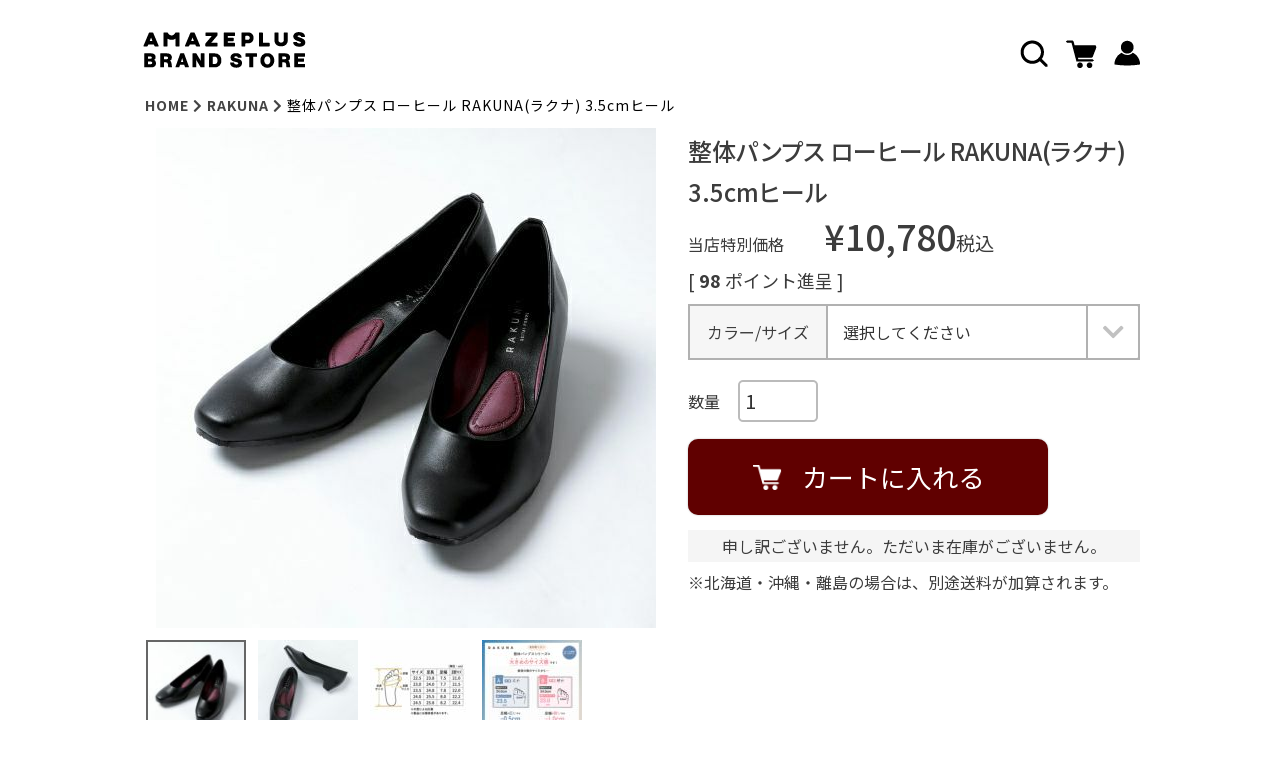

--- FILE ---
content_type: text/html;charset=UTF-8
request_url: https://www.ametore.jp/c/rakuna/752
body_size: 19120
content:
<!DOCTYPE html>
<html lang="ja"><head>
  <meta charset="UTF-8">
  
  <title>整体パンプス ローヒール RAKUNA(ラクナ) 3.5cmヒール｜ AMAZEPLUS BRAND STORE（アメイズプラスブランドストア）｜健康と美をサポートするトレーニングアイテムショップ</title>
  <meta name="viewport" content="width=device-width">


    <meta name="description" content="整体パンプス ローヒール RAKUNA(ラクナ) 3.5cmヒール の購入ページです。AMAZEPLUS BRAND STORE（アメイズプラスブランドストア）では健康と美をサポートするトレーニングアイテムを取り揃えております。">
  
  <link rel="stylesheet" href="https://ametore.itembox.design/system/fs_style.css?t=20251118042555">
  <link rel="stylesheet" href="https://ametore.itembox.design/generate/theme1/fs_theme.css?t=20251118042555">
  <link rel="stylesheet" href="https://ametore.itembox.design/generate/theme1/fs_original.css?t=20251118042555">
  
  <link rel="canonical" href="https://www.ametore.jp/c/rakuna/752">
  
  
  
  
  <script>
    window._FS=window._FS||{};_FS.val={"tiktok":{"enabled":false,"pixelCode":null},"recaptcha":{"enabled":false,"siteKey":null},"clientInfo":{"memberId":"guest","fullName":"ゲスト","lastName":"","firstName":"ゲスト","nickName":"ゲスト","stageId":"","stageName":"","subscribedToNewsletter":"false","loggedIn":"false","totalPoints":"","activePoints":"","pendingPoints":"","purchasePointExpiration":"","specialPointExpiration":"","specialPoints":"","pointRate":"","companyName":"","membershipCardNo":"","wishlist":"","prefecture":""},"enhancedEC":{"ga4Dimensions":{"userScope":{"login":"{@ member.logged_in @}","stage":"{@ member.stage_order @}"}},"amazonCheckoutName":"Amazon Pay","measurementId":"G-FZQZZLYJDT","trackingId":"UA-182648198-1","dimensions":{"dimension1":{"key":"log","value":"{@ member.logged_in @}"},"dimension2":{"key":"mem","value":"{@ member.stage_order @}"}}},"shopKey":"ametore","device":"PC","productType":"1","cart":{"stayOnPage":false}};
  </script>
  
  <script src="/shop/js/webstore-nr.js?t=20251118042555"></script>
  <script src="/shop/js/webstore-vg.js?t=20251118042555"></script>
  
  
  
  
    <meta property="og:title" content="整体パンプス ローヒール RAKUNA(ラクナ) 3.5cmヒール｜ AMAZEPLUS BRAND STORE（アメイズプラスブランドストア）｜健康と美をサポートするトレーニングアイテムショップ">
    <meta property="og:type" content="og:product">
    <meta property="og:url" content="https://www.ametore.jp/c/rakuna/752">
    <meta property="og:image" content="https://ametore.itembox.design/product/001/000000000136/000000000136-01-l.jpg?t&#x3D;20251202125309">
    <meta property="og:site_name" content="AMAZEPLUS BRAND STORE">
    <meta property="og:description" content="整体パンプス ローヒール RAKUNA(ラクナ) 3.5cmヒール の購入ページです。AMAZEPLUS BRAND STORE（アメイズプラスブランドストア）では健康と美をサポートするトレーニングアイテムを取り揃えております。">
    <meta property="product:price:amount" content="10780">
    <meta property="product:price:currency" content="JPY">
    <meta property="product:product_link" content="https://www.ametore.jp/c/rakuna/752">
  
  
  
  
  
    <script type="text/javascript" >
      document.addEventListener('DOMContentLoaded', function() {
        _FS.CMATag('{"fs_member_id":"{@ member.id @}","fs_page_kind":"product","fs_product_url":"752"}')
      })
    </script>
  
  
  <!-- タブレット端末でのみ、PC向けデザインの最小幅をviewportの最小幅に設定 -->
<script src="https://cdn.jsdelivr.net/npm/viewport-extra@1.0.4/dist/viewport-extra.min.js"></script>

<script src="https://code.jquery.com/jquery-3.1.0.min.js"></script>
<script>
$(function() {
    const fullPath = location.pathname,
          splitPath = fullPath.split("/"),
          targetWord = ['contact', 'faq', 'shoplist', 'effortless-dress', 'media-test', 'test_cart', 'contact_testA', 'contact_testB', 'tasuki-bag', 'test_yamamoto_tasuki'];
    let split_1 = splitPath[1],
        split_2 = splitPath[splitPath.length - 1];
    if(((split_1 == 'f') && ($.inArray(split_2, targetWord) == -1)) || ((split_1 == 'my') && (split_2 == 'wishlist'))) {
        location.href = 'https://www.ametore.jp/';
    }
});
</script>

<script>
(function(){
  var ua = navigator.userAgent

  var sp = ua.indexOf('iPhone') > -1 ||
    (ua.indexOf('Android') > -1 && ua.indexOf('Mobile') > -1)

  var tab = !sp && (
    ua.indexOf('iPad') > -1 ||
    (ua.indexOf('Macintosh') > -1 && 'ontouchend' in document) ||
    ua.indexOf('Android') > -1
  )

  if (tab) new ViewportExtra(1100)
})()
</script>




<!-- ヘッダーheadタグ（フリーパーツ） -->
  <link rel="stylesheet" href="https://ametore.itembox.design/item/common/css/html5_doctor_css_reset.css?t=20251202164443"><!-- リセットCSS -->
  <link rel="stylesheet" href="https://ametore.itembox.design/item/common/css/ios_css-reset.css?t=20251202164443">
  <link rel="stylesheet" href="https://ametore.itembox.design/item/common/css/common-pc.css?t=20251202164443">
  <link rel="stylesheet" href="https://ametore.itembox.design/item/common/css/breadcrumb-list.css?t=20251202164443">
  <!-- アイコン(Font Awesome) -->
  <link rel="stylesheet" href="https://use.fontawesome.com/releases/v5.1.0/css/all.css" integrity="sha384-lKuwvrZot6UHsBSfcMvOkWwlCMgc0TaWr+30HWe3a4ltaBwTZhyTEggF5tJv8tbt" crossorigin="anonymous">
  <!-- アイコン(Google Material Icons) -->
  <link href="https://fonts.googleapis.com/icon?family=Material+Icons" rel="stylesheet">

<script src="https://ajax.googleapis.com/ajax/libs/jquery/3.6.0/jquery.min.js"></script>
<script type="text/javascript" src="https://ametore.itembox.design/item/common/js/ametore_top.js?t=20251202164443?v=1"></script>
<!--  <script src="https://ajax.googleapis.com/ajax/libs/jquery/3.4.1/jquery.min.js"></script> -->
<!-- 本文にヘッダー分の余白をとる（外部jsがブロックされるページでも使用できるように直書き） -->
<script>
$(window).on('load', function(){
  if($('nav.fs-c-breadcrumb').length){
    $('nav.fs-c-breadcrumb').css({ 'margin-top':$('.h-index').outerHeight(true)+'px' });
  }else if($('main').length){
    $('main').css({ 'margin-top':$('.h-index').outerHeight(true)+'px' });
  }
});
</script>

<!-- /本文にヘッダー分の余白をとる -->
<!-- /ヘッダーheadタグ（フリーパーツ） -->

<!-- 商品詳細CSS（PC） -->
<link rel="stylesheet" href="https://ametore.itembox.design/item/item/css/style-item-pc.css?t=20251202164443?2022-10-02">
<script async src="https://www.googletagmanager.com/gtag/js?id=G-FZQZZLYJDT"></script>

<script><!--
_FS.setTrackingTag('%3C%21--+Google+Tag+Manager+--%3E%0A%3Cscript%3E%28function%28w%2Cd%2Cs%2Cl%2Ci%29%7Bw%5Bl%5D%3Dw%5Bl%5D%7C%7C%5B%5D%3Bw%5Bl%5D.push%28%7B%27gtm.start%27%3A%0Anew+Date%28%29.getTime%28%29%2Cevent%3A%27gtm.js%27%7D%29%3Bvar+f%3Dd.getElementsByTagName%28s%29%5B0%5D%2C%0Aj%3Dd.createElement%28s%29%2Cdl%3Dl%21%3D%27dataLayer%27%3F%27%26l%3D%27%2Bl%3A%27%27%3Bj.async%3Dtrue%3Bj.src%3D%0A%27https%3A%2F%2Fwww.googletagmanager.com%2Fgtm.js%3Fid%3D%27%2Bi%2Bdl%3Bf.parentNode.insertBefore%28j%2Cf%29%3B%0A%7D%29%28window%2Cdocument%2C%27script%27%2C%27dataLayer%27%2C%27GTM-KLZX35L%27%29%3B%3C%2Fscript%3E%0A%3C%21--+End+Google+Tag+Manager+--%3E%0A%0A%3Cscript+src%3D%22https%3A%2F%2Fwww.googleoptimize.com%2Foptimize.js%3Fid%3DOPT-PH3WZMH%22%3E%3C%2Fscript%3E%0A%3C%21--+Meta+Pixel+Code+--%3E%0A%3Cscript%3E%0A%21function%28f%2Cb%2Ce%2Cv%2Cn%2Ct%2Cs%29%0A%7Bif%28f.fbq%29return%3Bn%3Df.fbq%3Dfunction%28%29%7Bn.callMethod%3F%0An.callMethod.apply%28n%2Carguments%29%3An.queue.push%28arguments%29%7D%3B%0Aif%28%21f._fbq%29f._fbq%3Dn%3Bn.push%3Dn%3Bn.loaded%3D%210%3Bn.version%3D%272.0%27%3B%0An.queue%3D%5B%5D%3Bt%3Db.createElement%28e%29%3Bt.async%3D%210%3B%0At.src%3Dv%3Bs%3Db.getElementsByTagName%28e%29%5B0%5D%3B%0As.parentNode.insertBefore%28t%2Cs%29%7D%28window%2C+document%2C%27script%27%2C%0A%27https%3A%2F%2Fconnect.facebook.net%2Fen_US%2Ffbevents.js%27%29%3B%0Afbq%28%27init%27%2C+%27705107304818767%27%29%3B%0Afbq%28%27track%27%2C+%27PageView%27%29%3B%0A%3C%2Fscript%3E%0A%3Cnoscript%3E%3Cimg+height%3D%221%22+width%3D%221%22+style%3D%22display%3Anone%22%0Asrc%3D%22https%3A%2F%2Fwww.facebook.com%2Ftr%3Fid%3D705107304818767%26ev%3DPageView%26noscript%3D1%22%0A%2F%3E%3C%2Fnoscript%3E%0A%3C%21--+End+Meta+Pixel+Code+--%3E');
--></script>
</head>
<body class="fs-body-product fs-body-product-752" id="fs_ProductDetails">
<script><!--
_FS.setTrackingTag('%3C%21--+Google+Tag+Manager+%28noscript%29+--%3E%0A%3Cnoscript%3E%3Ciframe+src%3D%22https%3A%2F%2Fwww.googletagmanager.com%2Fns.html%3Fid%3DGTM-KLZX35L%22%0Aheight%3D%220%22+width%3D%220%22+style%3D%22display%3Anone%3Bvisibility%3Ahidden%22%3E%3C%2Fiframe%3E%3C%2Fnoscript%3E%0A%3C%21--+End+Google+Tag+Manager+%28noscript%29+--%3E');
--></script>
<div class="fs-l-page">
<header class="fs-l-header">

<style>
.globalnav .dropdown .h-gnav-list-secondary-wrapper.search {
    max-width: 500px;
    position: absolute;
    right: calc(50% - 500px);
    padding: 20px;
}
.globalnav .dropdown .h-gnav-list-secondary-wrapper {
    width: 100vw;
    margin: 0 calc(50% - 50vw);
    padding: 70px 0;
    background: rgba(32,32,32,.8);
}
.globalnav .dropdown .h-gnav-list-secondary {
    width: 620px;
    margin: 0 auto;
    display: flex;
    flex-wrap: wrap;
    gap: 60px;
}
</style>
<!-- ヘッダー -->
<div class="h-index">
 <div class="h-inner">
  <h1 class="logo"><a href="https://www.ametore.jp"><img src="https://ametore.itembox.design/item/common/images/pc/logo0905_pc.png?t=20251202164443" alt="AMEZEPLUS BRAND STORE"></a></h1>
  <nav class="h-gnav">
    <ul class="h-gnav-list globalnav">
      <!--<li><a href="https://www.ametore.jp">HOME</a></li>
      <li><a href="https://www.ametore.jp/f/about">AMETOREとは</a></li>
      <li class="dropdown-btn">
        <span class="accordion-trigger js-accordion-trigger">ブランド一覧</span>
        <div class="dropdown">
          <div class="h-gnav-list-secondary-wrapper">
            <ul class="h-gnav-list-secondary">
              <li class="list__item"><a href="#">gymterior</a></li>
              <li class="list__item"><a href="#">BEAXIS</a></li>
              <li class="list__item"><a href="#">Planet Surf</a></li>
              <li class="list__item"><a href="#">RAKUNA</a></li>
            </ul>
          </div>
        </div>
      </li>
      <li class="dropdown-btn">
        <span class="accordion-trigger js-accordion-trigger">部位・目的で選ぶ</span>
        <div class="dropdown">
          <div class="h-gnav-list-secondary-wrapper">
            <div class="h-gnav-list-secondary-inner">
              <span class="dropdown-close">×</span>
              <ul class="h-gnav-list-secondary">
                <li class="list__item"><a href="https://www.ametore.jp/p/search?keyword=インナーマッスル">インナーマッスル</a></li>
                <li class="list__item"><a href="https://www.ametore.jp/p/search?keyword=脚・太もも周り">脚・太もも周り</a></li>
                <li class="list__item"><a href="https://www.ametore.jp/p/search?keyword=お腹">お腹</a></li>
                <li class="list__item"><a href="https://www.ametore.jp/p/search?keyword=姿勢">姿勢</a></li>
                <li class="list__item"><a href="https://www.ametore.jp/p/search?keyword=ボディケア">ボディケア</a></li>
                <li class="list__item"><a href="https://www.ametore.jp/p/search?keyword=ダイエット">ダイエット</a></li>
                <li class="list__item"><a href="https://www.ametore.jp/p/search?keyword=ビューティー">ビューティー</a></li>
              </ul>
            </div>
          </div>
        </div>
      </li>-->

    </ul>
  </nav>
  <nav class="h-ico">
    <ul class="h-ico-list globalnav">
      <li class="dropdown-btn search">
        <span class="accordion-trigger js-accordion-trigger">
          <img src="https://ametore.itembox.design/item/common/images/pc/ico-search.png?t=20251202164443" alt="キーワード検索" class="ico_search active">
          <img src="https://ametore.itembox.design/item/common/images/pc/ico-close.png?t=20251202164443" alt="キーワード検索" class="ico_close">
        </span>
        <div class="dropdown">
          <div class="h-gnav-list-secondary-wrapper search">
            <div class="h-nav-search">
              <div class="h-nav-search-form">

                <form action="/p/search" method="get">
                  <input type="hidden" name="tag" value="検索対象" />
                  <span class="fs-p-searchForm__inputGroup fs-p-inputGroup">
                    <input type="text" value="" name="keyword" maxlength="1000" placeholder="search" id="TARGET" class="fs-p-searchForm__input fs-p-inputGroup__input" autocomplete="off">
                    <button type="submit" tabindex="1" accesskey="s" class="fs-p-searchForm__button fs-p-inputGroup__button">検索</button>
                  </span>
                </form>
                <span id="SUGGEST"></span>

              </div>
            </div>
          </div>
        </div>
      </li>
      <li><a href="https://www.ametore.jp/p/cart"><img src="https://ametore.itembox.design/item/common/images/pc/ico-cart.png?t=20251202164443" alt="カートを見る"><span class="fs-client-cart-count"></span></a></li>
      <li><a href="https://www.ametore.jp/my/top"><img src="https://ametore.itembox.design/item/common/images/pc/ico-mypage.png?t=20251202164443" alt="マイページ"></a></li>
    </ul>
  </nav>
  <!--<nav class="h-contact">
    <ul class="h-contact-list">
      <li class="register"><a href="https://www.ametore.jp/p/register">新規会員登録</a></li>
      <li><a href="https://www.ametore.jp/f/faq">Q&amp;A</a></li>
      <li><a href="https://www.ametore.jp/f/contact">お問い合わせ</a></li>
    </ul>
  </nav>-->
 </div>
</div>
<!-- /ヘッダー -->


<!-- futureサジェストリンク -->
<script>
  var poplink3 = {
    uid: "e64dab883d8a471036524e6d7829f6e6q",
    target: "#TARGET", //INPUTタグに指定したidを記述
    suggestCount: 3, //候補語を10個表示
    searchCount: 3,//商品検索結果を表示する最大数
    displayItemTitle: true,//商品名の表示
    displayItemSummary: false, //商品説明の表示
    gaType: "gtag", //Googleアナリティクスで測定（拡張eコマース機能を使用）
    deviceType: 'pc011', //サジェストを左寄せで表示
    displayTarget: "#SUGGEST",//指定したIDを持つ要素にサジェストを表示
    displaySearchHeader:false,//商品検索結果の見出し
  };
  (function() {
    var s = document.createElement("script");
    s.charset = "utf-8";
    s.src = "//poplink-f.probo.biz/pl3/poplink3.js";
    document.getElementsByTagName("head")[0].appendChild(s);
  })();
</script>
<!-- /futureサジェストリンク -->


<!-- ドロップダウンメニュー -->
<script src="https://ajax.googleapis.com/ajax/libs/jquery/3.4.1/jquery.min.js"></script>
<script>
$('.dropdown-btn').on('click', function() {//メニュー要素をクリックした時
  //$('.dropdown-btn.search').find('img').attr('src','https://ametore.itembox.design/item/common/images/pc/ico-search.png?t=20251202164443');//サーチアイコンにする
  $('.ico_close').removeClass('active');
  $('.ico_search').addClass('active');
  $('.dropdown').fadeOut(500);//すべての要素を閉じる
  // がしかし、メニュー領域をクリックでキャンセルさせる
  $( '.h-gnav-list-secondary-wrapper' ).on( 'click', function( e ){
    e.stopPropagation();
  } );

  //開閉処理
  if($(this).children('.dropdown').hasClass('open')){//ドロップダウン要素にクラス名openがあれば
    $(this).children('.dropdown').removeClass('open');//クラス名openeを削除
  }else{//それ以外
    $('.dropdown').removeClass('open');//クラス名openをすべて削除
    $(this).children('.dropdown').addClass('open');//開いたメニューにクラス名openを付与
    $(this).children('.dropdown').fadeIn(500);//表示
  }

  //アイコン変化
  if($(this).hasClass('search')){
    if($(this).children('.dropdown').hasClass('open')){//ドロップダウン要素にクラス名openがあれば
      //$(this).find('img').attr('src','https://ametore.itembox.design/item/common/images/pc/ico-close.png?t=20251202164443');
      $('.ico_search').removeClass('active');
      $('.ico_close').addClass('active');
    }else{//それ以外
      //$(this).find('img').attr('src','https://ametore.itembox.design/item/common/images/pc/ico-search.png?t=20251202164443');
      $('.ico_close').removeClass('active');
      $('.ico_search').addClass('active');
    }
  }else{
  }

});

// 閉じるボタン
$('.dropdown-close').on('click', function() {//メニュー要素をクリックした時
  $('.dropdown').fadeOut(500);//すべての要素を閉じる
  $('.dropdown').removeClass('open');//クラス名openをすべて削除
});
</script>

<!-- /ドロップダウンメニュー -->

<!-- Start of ametore Zendesk Widget script
<script id="ze-snippet" src="https://static.zdassets.com/ekr/snippet.js?key=0c34ec58-cb4f-4604-8af2-cc6b7f0114ba"> </script>
End of ametore Zendesk Widget script -->



</header>
<!-- **パンくずリストパーツ （システムパーツ） ↓↓ -->
<nav class="fs-c-breadcrumb">
<ol class="fs-c-breadcrumb__list">
<li class="fs-c-breadcrumb__listItem">
<a href="/">HOME</a>
</li>
<li class="fs-c-breadcrumb__listItem">
<a href="/c/rakuna">RAKUNA</a>
</li>
<li class="fs-c-breadcrumb__listItem">
整体パンプス ローヒール RAKUNA(ラクナ) 3.5cmヒール
</li>
</ol>
</nav>
<!-- **パンくずリストパーツ （システムパーツ） ↑↑ -->

<main class="fs-l-main fs-l-product2"><div id="fs-page-error-container" class="fs-c-panelContainer">
  
  
</div>
<section class="fs-l-pageMain"><!-- **商品詳細エリア（システムパーツグループ）↓↓ -->
<form id="fs_form">
<input type="hidden" name="productId" value="136">

<div class="fs-l-productLayout fs-system-product" data-product-id="136" data-vertical-variation-no="" data-horizontal-variation-no=""><div class="fs-l-productLayout__item fs-l-productLayout__item--1">
<!-- **商品画像パーツ（システムパーツ ）↓↓ -->
<div class="fs-c-productMainImage">
  
  <div class="fs-c-productMainImage__image">
    <img src="https://ametore.itembox.design/product/001/000000000136/000000000136-01-l.jpg?t&#x3D;20251202125309" alt="">
  </div>
  
  <div class="fs-c-productMainImage__expandButton fs-c-buttonContainer">
    <button type="button" class="fs-c-button--viewExtendedImage fs-c-button--plain">
<span class="fs-c-button__label">画像拡大</span>
</button>
  </div>
  <aside class="fs-c-productImageModal" style="display: none;">
    <div class="fs-c-productImageModal__inner">
      <span class="fs-c-productImageModal__close" role="button" aria-label="閉じる"></span>
      <div class="fs-c-productImageModal__contents">
        <div class="fs-c-productImageModalCarousel fs-c-slick">
          <div class="fs-c-productImageModalCarousel__track">
          
            <div>
              <figure class="fs-c-productImageModalCarousel__figure">
                
                <img data-lazy="https://ametore.itembox.design/product/001/000000000136/000000000136-01-xl.jpg?t&#x3D;20251202125309" alt="" src="https://ametore.itembox.design/item/src/loading.svg?t&#x3D;20251202164443" class="fs-c-productImageModalCarousel__figure__image">
              </figure>
            </div>
          
            <div>
              <figure class="fs-c-productImageModalCarousel__figure">
                
                <img data-lazy="https://ametore.itembox.design/product/001/000000000136/000000000136-02-xl.jpg?t&#x3D;20251202125309" alt="" src="https://ametore.itembox.design/item/src/loading.svg?t&#x3D;20251202164443" class="fs-c-productImageModalCarousel__figure__image">
              </figure>
            </div>
          
            <div>
              <figure class="fs-c-productImageModalCarousel__figure">
                
                <img data-lazy="https://ametore.itembox.design/product/001/000000000136/000000000136-03-xl.jpg?t&#x3D;20251202125309" alt="" src="https://ametore.itembox.design/item/src/loading.svg?t&#x3D;20251202164443" class="fs-c-productImageModalCarousel__figure__image">
              </figure>
            </div>
          
            <div>
              <figure class="fs-c-productImageModalCarousel__figure">
                
                <img data-lazy="https://ametore.itembox.design/product/001/000000000136/000000000136-04-xl.jpg?t&#x3D;20251202125309" alt="" src="https://ametore.itembox.design/item/src/loading.svg?t&#x3D;20251202164443" class="fs-c-productImageModalCarousel__figure__image">
              </figure>
            </div>
          
            <div>
              <figure class="fs-c-productImageModalCarousel__figure">
                
                <img data-lazy="https://ametore.itembox.design/product/001/000000000136/000000000136-05-xl.jpg?t&#x3D;20251202125309" alt="" src="https://ametore.itembox.design/item/src/loading.svg?t&#x3D;20251202164443" class="fs-c-productImageModalCarousel__figure__image">
              </figure>
            </div>
          
            <div>
              <figure class="fs-c-productImageModalCarousel__figure">
                
                <img data-lazy="https://ametore.itembox.design/product/001/000000000136/000000000136-06-xl.jpg?t&#x3D;20251202125309" alt="" src="https://ametore.itembox.design/item/src/loading.svg?t&#x3D;20251202164443" class="fs-c-productImageModalCarousel__figure__image">
              </figure>
            </div>
          
            <div>
              <figure class="fs-c-productImageModalCarousel__figure">
                
                <img data-lazy="https://ametore.itembox.design/product/001/000000000136/000000000136-07-xl.jpg?t&#x3D;20251202125309" alt="" src="https://ametore.itembox.design/item/src/loading.svg?t&#x3D;20251202164443" class="fs-c-productImageModalCarousel__figure__image">
              </figure>
            </div>
          
            <div>
              <figure class="fs-c-productImageModalCarousel__figure">
                
                <img data-lazy="https://ametore.itembox.design/product/001/000000000136/000000000136-08-xl.jpg?t&#x3D;20251202125309" alt="" src="https://ametore.itembox.design/item/src/loading.svg?t&#x3D;20251202164443" class="fs-c-productImageModalCarousel__figure__image">
              </figure>
            </div>
          
            <div>
              <figure class="fs-c-productImageModalCarousel__figure">
                
                <img data-lazy="https://ametore.itembox.design/product/001/000000000136/000000000136-09-xl.jpg?t&#x3D;20251202125309" alt="" src="https://ametore.itembox.design/item/src/loading.svg?t&#x3D;20251202164443" class="fs-c-productImageModalCarousel__figure__image">
              </figure>
            </div>
          
            <div>
              <figure class="fs-c-productImageModalCarousel__figure">
                
                <img data-lazy="https://ametore.itembox.design/product/001/000000000136/000000000136-10-xl.jpg?t&#x3D;20251202125309" alt="" src="https://ametore.itembox.design/item/src/loading.svg?t&#x3D;20251202164443" class="fs-c-productImageModalCarousel__figure__image">
              </figure>
            </div>
          
          </div>
        </div>
      </div>
    </div>
  </aside>
</div>
<div class="fs-c-productThumbnail">

  
    <figure class="fs-c-productThumbnail__image is-active">
      <img src="https://ametore.itembox.design/product/001/000000000136/000000000136-01-xs.jpg?t&#x3D;20251202125309" alt=""
        data-main-image-url="https://ametore.itembox.design/product/001/000000000136/000000000136-01-l.jpg?t&#x3D;20251202125309"
        data-main-image-alt=""
        
        >
      
    </figure>
  

  
    <figure class="fs-c-productThumbnail__image">
      <img src="https://ametore.itembox.design/product/001/000000000136/000000000136-02-xs.jpg?t&#x3D;20251202125309" alt=""
        data-main-image-url="https://ametore.itembox.design/product/001/000000000136/000000000136-02-l.jpg?t&#x3D;20251202125309"
        data-main-image-alt=""
        
        >
      
    </figure>
  

  
    <figure class="fs-c-productThumbnail__image">
      <img src="https://ametore.itembox.design/product/001/000000000136/000000000136-03-xs.jpg?t&#x3D;20251202125309" alt=""
        data-main-image-url="https://ametore.itembox.design/product/001/000000000136/000000000136-03-l.jpg?t&#x3D;20251202125309"
        data-main-image-alt=""
        
        >
      
    </figure>
  

  
    <figure class="fs-c-productThumbnail__image">
      <img src="https://ametore.itembox.design/product/001/000000000136/000000000136-04-xs.jpg?t&#x3D;20251202125309" alt=""
        data-main-image-url="https://ametore.itembox.design/product/001/000000000136/000000000136-04-l.jpg?t&#x3D;20251202125309"
        data-main-image-alt=""
        
        >
      
    </figure>
  

  
    <figure class="fs-c-productThumbnail__image">
      <img src="https://ametore.itembox.design/product/001/000000000136/000000000136-05-xs.jpg?t&#x3D;20251202125309" alt=""
        data-main-image-url="https://ametore.itembox.design/product/001/000000000136/000000000136-05-l.jpg?t&#x3D;20251202125309"
        data-main-image-alt=""
        
        >
      
    </figure>
  

  
    <figure class="fs-c-productThumbnail__image">
      <img src="https://ametore.itembox.design/product/001/000000000136/000000000136-06-xs.jpg?t&#x3D;20251202125309" alt=""
        data-main-image-url="https://ametore.itembox.design/product/001/000000000136/000000000136-06-l.jpg?t&#x3D;20251202125309"
        data-main-image-alt=""
        
        >
      
    </figure>
  

  
    <figure class="fs-c-productThumbnail__image">
      <img src="https://ametore.itembox.design/product/001/000000000136/000000000136-07-xs.jpg?t&#x3D;20251202125309" alt=""
        data-main-image-url="https://ametore.itembox.design/product/001/000000000136/000000000136-07-l.jpg?t&#x3D;20251202125309"
        data-main-image-alt=""
        
        >
      
    </figure>
  

  
    <figure class="fs-c-productThumbnail__image">
      <img src="https://ametore.itembox.design/product/001/000000000136/000000000136-08-xs.jpg?t&#x3D;20251202125309" alt=""
        data-main-image-url="https://ametore.itembox.design/product/001/000000000136/000000000136-08-l.jpg?t&#x3D;20251202125309"
        data-main-image-alt=""
        
        >
      
    </figure>
  

  
    <figure class="fs-c-productThumbnail__image">
      <img src="https://ametore.itembox.design/product/001/000000000136/000000000136-09-xs.jpg?t&#x3D;20251202125309" alt=""
        data-main-image-url="https://ametore.itembox.design/product/001/000000000136/000000000136-09-l.jpg?t&#x3D;20251202125309"
        data-main-image-alt=""
        
        >
      
    </figure>
  

  
    <figure class="fs-c-productThumbnail__image">
      <img src="https://ametore.itembox.design/product/001/000000000136/000000000136-10-xs.jpg?t&#x3D;20251202125309" alt=""
        data-main-image-url="https://ametore.itembox.design/product/001/000000000136/000000000136-10-l.jpg?t&#x3D;20251202125309"
        data-main-image-alt=""
        
        >
      
    </figure>
  

</div>
<!-- **商品画像パーツ（システムパーツ）↑↑ -->

<!-- **SNSシェアボタン （オリジナル） ↓↓ -->
<div class="item-sns-area">
<ul class="sns-list">
  <li>
    <!-- tweet -->
    <a href="http://twitter.com/share?text=整体パンプス ローヒール RAKUNA(ラクナ) 3.5cmヒール&url=https://ametore.jp/c/rakuna/752" rel="nofollow" target="_blank"><img src="https://ametore.itembox.design/item/item/images/sp/ico-sns-x.png?t=20251202164443" alt="Xでシェア"></a>
    <!--<a href="http://twitter.com/share?text=整体パンプス ローヒール RAKUNA(ラクナ) 3.5cmヒール&url=https://ametore.jp/c/rakuna/752" rel="nofollow" target="_blank"><img src="https://ametore.itembox.design/item/item/images/sp/ico-sns-twitter.png?t=20251202164443" alt="Twitterでシェア"></a>-->
    <!-- tweet -->
  </li>
  <li>
    <!-- facebook -->
    <a href="http://www.facebook.com/share.php?u=https://ametore.jp/c/rakuna/752" rel="nofollow" target="_blank"><img src="https://ametore.itembox.design/item/item/images/sp/ico-sns-facebook.png?t=20251202164443" alt="Facebookでシェア"></a>
    <!-- facebook -->
  </li>
  <li>
    <!-- LINE -->
    <a href="https://social-plugins.line.me/lineit/share?url=https://ametore.jp/c/rakuna/752" target="_blank"><img src="https://ametore.itembox.design/item/item/images/sp/ico-sns-line.png?t=20251202164443" alt="LINEでシェア"></a>
    <!-- LINE -->
  </li>
</ul>

</div>
<!-- **SNSシェアボタン（オリジナル） ↑↑ --></div>
<div class="fs-l-productLayout__item fs-l-productLayout__item--2"><!-- **商品名パーツ（システムパーツ）↓↓ -->
<h1 class="fs-c-productNameHeading fs-c-heading">
  
  <span class="fs-c-productNameHeading__name">整体パンプス ローヒール RAKUNA(ラクナ) 3.5cmヒール</span>
</h1>
<!-- **商品名パーツ（システムパーツ）↑↑ -->

<!-- **商品番号パーツ（システムパーツ）↓↓ -->
<div class="fs-c-productNumber">
  <span class="fs-c-productNumber__label">商品番号</span>
  <span class="fs-c-productNumber__number">752</span>
</div>
<!-- **商品番号パーツ（システムパーツ）↑↑ -->


  




<!-- **商品価格パーツ（システムパーツ）↓↓ -->

<div class="fs-c-productPrices fs-c-productPrices--productDetail">
<div class="fs-c-productPrice fs-c-productPrice--selling">

  
    
    <span class="fs-c-productPrice__main">
      
        <span class="fs-c-productPrice__main__label">当店特別価格</span>
      
      <span class="fs-c-productPrice__main__price fs-c-price">
        <span class="fs-c-price__currencyMark">&yen;</span>
        <span class="fs-c-price__value">10,780</span>
      </span>
    </span>
    <span class="fs-c-productPrice__addon">
      <span class="fs-c-productPrice__addon__label">税込</span>
    </span>
    
  

</div>

</div>

<!-- **商品価格パーツ（システムパーツ）↑↑ -->

  <!-- **ポイントパーツ（システムパーツ）↓↓ -->
  
    <div class="fs-c-productPointDisplay">
      <span class="fs-c-productPointDisplay__label">[</span>
      <span class="fs-c-productPointDisplay__quantity">98</span>
      <span class="fs-c-productPointDisplay__unit">ポイント進呈 ]</span>
    </div>
  
  <!-- **ポイントパーツ（システムパーツ）↑↑ -->






<!-- **カート・セレクトボックスのみパーツ（システムパーツ）↓↓ -->

  
    
      <input type="hidden" name="verticalVariationNo" value="none">
      <input type="hidden" name="horizontalVariationNo" value="none">
      <input type="hidden" name="verticalAdminNo" value="">
      <input type="hidden" name="horizontalAdminNo" value="">
      <input type="hidden" name="verticalVariationName" value="">
      <input type="hidden" name="horizontalVariationName" value="">
      <input type="hidden" name="staffStartSkuCode" value="">
    
  







  
  <div class="fs-c-variationAndActions">
    
      <div class="fs-c-variationAndActions__variationLabel fs-c-variationLabel">
        <span class="fs-c-variationLabel__label">カラー</span>
        
          <span class="fs-c-variationLabel__label">サイズ</span>
        
      </div>
    
        <div class="fs-c-variationAndActions__variation">
      <div class="fs-c-variationSelect">
        <div class="fs-c-variationSelect__select fs-c-dropdown">
          <select name="variationSelect" class="fs-c-dropdown__menu" aria-required="true" autocomplete="off">
          
            <option value="" data-button-code="0" data-vertical-variation-no="none" data-horizontal-variation-no="none">選択してください</option>
          
          
            
              <option data-vertical-variation-no="1"
                data-horizontal-variation-no="5"
                data-vertical-admin-no="C2" data-horizontal-admin-no="S225"
                data-vertical-variation-name="ブラック"
                data-horizontal-variation-name="22.5cm"
                data-staff-start-sku-code=""
                data-variation-price=""
                data-variation-point=""
                
                  data-button-code="3"
                
              >
              
                ✕
                
              
              ブラック / 22.5cm
              
              
              </option>
            
              <option data-vertical-variation-no="1"
                data-horizontal-variation-no="6"
                data-vertical-admin-no="C2" data-horizontal-admin-no="S230"
                data-vertical-variation-name="ブラック"
                data-horizontal-variation-name="23.0cm"
                data-staff-start-sku-code=""
                data-variation-price=""
                data-variation-point=""
                
                  data-button-code="3"
                
              >
              
                ✕
                
              
              ブラック / 23.0cm
              
              
              </option>
            
              <option data-vertical-variation-no="1"
                data-horizontal-variation-no="7"
                data-vertical-admin-no="C2" data-horizontal-admin-no="S235"
                data-vertical-variation-name="ブラック"
                data-horizontal-variation-name="23.5cm"
                data-staff-start-sku-code=""
                data-variation-price=""
                data-variation-point=""
                
                  data-button-code="3"
                
              >
              
                ✕
                
              
              ブラック / 23.5cm
              
              
              </option>
            
              <option data-vertical-variation-no="1"
                data-horizontal-variation-no="8"
                data-vertical-admin-no="C2" data-horizontal-admin-no="S240"
                data-vertical-variation-name="ブラック"
                data-horizontal-variation-name="24.0cm"
                data-staff-start-sku-code=""
                data-variation-price=""
                data-variation-point=""
                
                  data-button-code="3"
                
              >
              
                ✕
                
              
              ブラック / 24.0cm
              
              
              </option>
            
              <option data-vertical-variation-no="1"
                data-horizontal-variation-no="9"
                data-vertical-admin-no="C2" data-horizontal-admin-no="S245"
                data-vertical-variation-name="ブラック"
                data-horizontal-variation-name="24.5cm"
                data-staff-start-sku-code=""
                data-variation-price=""
                data-variation-point=""
                
                  data-button-code="3"
                
              >
              
                ✕
                
              
              ブラック / 24.5cm
              
              
              </option>
            
          
          </select>
        </div>
      </div>
    </div>
    
      
        
      
    
    </div>
  
    
      
      <div class="fs-c-productQuantityAndWishlist" data-product-id="136" data-vertical-variation-no="none" data-horizontal-variation-no="none">
      
        
          
            <span class="fs-c-productQuantityAndWishlist__wishlist fs-c-buttonContainer">
            <button type="button" class="fs-c-button--addToWishList--detail fs-c-button--particular is-disabled" disabled>
  <span class="fs-c-button__label">お気に入りに登録する</span>
</button>
          
          </span>
        
        
         <span class="fs-c-productQuantityAndWishlist__quantity fs-c-quantity fs-system-assistTarget">
         
          <select name="quantity" class="fs-c-quantity__select fs-system-quantity-list" data-cart-type="normal">
    <option value="1" selected="">1</option>
    <option value="2">2</option>
    <option value="3">3</option>
    <option value="4">4</option>
    <option value="5">5</option>
    <option value="6">6</option>
    <option value="7">7</option>
    <option value="8">8</option>
    <option value="9">9</option>
    <option value="10">10+</option>
</select>
<input name="quantity" class="fs-c-quantity__number fs-system-quantity-text" value="1" maxlength="4" style="display:none" type="tel" data-cart-type="normal" disabled>
<span class="fs-c-quantity__message"></span>
        </span>
      </div>
      <div class="fs-c-productActionButton fs-c-buttonContainer" data-product-id="136" data-vertical-variation-no="1" data-horizontal-variation-no="5" data-vertical-admin-no="C2" data-horizontal-admin-no="S225">
         
         
           <button type="button" class="fs-c-button--addToCart--detail fs-c-button--primary">
<span class="fs-c-button__label">カートに入れる</span>
</button>
         
      </div>
    
  
  

<script class="fs-system-add_to_cart" type="text/html">
<button type="button" class="fs-c-button--addToCart--detail fs-c-button--primary">
<span class="fs-c-button__label">カートに入れる</span>
</button>
</script>
<script  class="fs-system-subscribe_to_arrival_notice" type="text/html">
<button type="button" class="fs-c-button--subscribeToArrivalNotice--detail fs-c-button--secondary">
<span class="fs-c-button__label">再入荷お知らせ</span>
</button>
</script>
<!-- **カート・セレクトボックスのみパーツ（システムパーツ）↑↑ -->



  <!-- **在庫なし表示テキスト（システムパーツ）↓↓ -->
  
    
      <div class="fs-c-productNotice fs-c-productNotice--outOfStock"> 申し訳ございません。ただいま在庫がございません。</div>
    
  
  <!-- **在庫なし表示テキスト（システムパーツ）↑↑ -->



<!-- **返品特約表示（システムパーツ）↓↓ -->
<div class="fs-c-returnedSpecialContract"><div class="fs-c-returnedSpecialContract__link"> 
<a href="/p/about/return-policy" target="_blank">返品特約について</a> 
</div> </div>
<!-- **返品特約表示（システムパーツ）↑↑ -->

<!-- **お問い合わせパーツ（システムパーツ） ↓↓ -->
<div class="fs-c-inquiryAboutProduct fs-c-buttonContainer fs-c-buttonContainer--inquiryAboutProduct" data-product-id="136">
  <button type="button" class="fs-c-button--inquiryAboutProduct fs-c-button--plain">
<span class="fs-c-button__label">商品についてのお問い合わせ</span>
</button>
</div>
<!-- **お問い合わせパーツ（システムパーツ） ↑↑ -->
<script id="fs-productInquiries-template" type="text/x-handlebars">
<aside class="fs-c-modal fs-c-modal--inquiry" style="display: none;">
  <div class="fs-c-modal__inner">
    <div class="fs-c-modal__header">
      {{{productInquiryTitle}}}
      <span class="fs-c-modal__close" role="button" aria-label="閉じる"></span>
    </div>
    <div class="fs-c-modal__contents">
      <div class="fs-c-inquiryProduct">
        {{#if productImageSrc}}
        <div class="fs-c-inquiryProduct__productImage fs-c-productImage">
          <img src="{{productImageSrc}}" alt="{{productImageAlt}}" class="fs-c-inquiryProduct__productImage__image fs-c-productImage__image">
        </div>
        {{/if}}
        <div class="fs-c-inquiryProduct__productName fs-c-productName">
          {{#if productCatchCopy}}
          <span class="fs-c-productName__copy">{{{productCatchCopy}}}</span>
          {{/if}}
          <span class="fs-c-productName__name">{{{productName}}}</span>
        </div>
      </div>
      {{{productInquiryComment}}}
      <div class="fs-c-inputInformation">
        <form>
          <fieldset name="inquiryEdit" class="fs-c-inquiryEditField">
            <table class="fs-c-inputTable fs-c-inputTable--inModal">
              <tbody>
                <tr>
                  <th class="fs-c-inputTable__headerCell" scope="row">
                    <label for="fs_input_name" class="fs-c-inputTable__label">氏名
                      <span class="fs-c-requiredMark">(必須)</span>
                    </label>
                  </th>
                  <td class="fs-c-inputTable__dataCell">
                    <div class="fs-c-inputField">
                      <div class="fs-c-inputField__field fs-system-assistTarget">
                        <input type="text" name="name" id="fs_input_name" value="{{name}}" data-rule-required="true">
                      </div>
                    </div>
                  </td>
                </tr>
                <tr>
                  <th class="fs-c-inputTable__headerCell" scope="row">
                    <label for="fs_input_mailAddress" class="fs-c-inputTable__label">メールアドレス
                      <span class="fs-c-requiredMark">(必須)</span>
                    </label>
                  </th>
                  <td class="fs-c-inputTable__dataCell">
                    <div class="fs-c-inputField">
                      <div class="fs-c-inputField__field fs-system-assistTarget">
                        <input type="text" name="mailAddress" id="fs_input_mailAddress" value="{{email}}"
                               data-rule-mailNoCommaInDomain="true"
                               data-rule-mailValidCharacters="true"
                               data-rule-mailHasAt="true"
                               data-rule-mailHasLocalPart="true"
                               data-rule-mailHasDomain="true"
                               data-rule-mailNoMultipleAts="true"
                               data-rule-mailHasDot="true"
                               data-rule-mailValidDomain="true"
                               data-rule-mailHasTextAfterDot="true"
                               data-rule-required="true">
                      </div>
                    </div>
                  </td>
                </tr>
                {{#if phoneNumberEnabled}}
                <tr>
                  <th class="fs-c-inputTable__headerCell" scope="row">
                    <label for="fs_input_phoneNumber" class="fs-c-inputTable__label">お電話番号
                      {{#if phoneNumberRequired}}<span class="fs-c-requiredMark">(必須)</span>{{/if}}
                    </label>
                  </th>
                  <td class="fs-c-inputTable__dataCell">
                    <div class="fs-c-inputField">
                      <div class="fs-c-inputField__field fs-system-assistTarget">
                        <input type="tel" name="phoneNumber" id="fs_input_phoneNumber" maxlength="17" pattern="\d*-{0,1}\d*-{0,1}\d*" data-rule-phoneNumber="true"{{#if phoneNumberRequired}} data-rule-required="true"{{/if}}>
                      </div>
                    </div>
                  </td>
                </tr>
                {{/if}}
                <tr>
                  <th class="fs-c-inputTable__headerCell" scope="row">
                    <label for="fs_input_inquiry" class="fs-c-inputTable__label">お問い合わせ内容
                      <span class="fs-c-requiredMark">(必須)</span>
                    </label>
                  </th>
                  <td class="fs-c-inputTable__dataCell">
                    <div class="fs-c-inputField">
                      <div class="fs-c-inputField__field fs-system-assistTarget">
                        <textarea name="inquiry" id="fs_input_inquiry" data-rule-required="true"></textarea>
                      </div>
                    </div>
                  </td>
                </tr>
              </tbody>
            </table>
          </fieldset>
          {{#with privacyPolicyAgree as |privacyPolicyAgree|}}{{#if privacyPolicyAgree.displayAgreeArea}}
{{#if privacyPolicyAgree.displayAgreeCheckbox}}
<fieldset form="fs_form" name="privacyAgree" class="fs-c-privacyPolicyAgreeField fs-c-additionalCheckField">
  <div class="fs-c-inputField">
    <div class="fs-c-inputField__field">
      <span class="fs-c-checkbox">
        <input type="checkbox" id="fs_input_privacyAgree" name="privacyPolicyAgreed" class="fs-c-checkbox__checkbox"{{#if privacyPolicyAgree.agreeCheckboxChecked}} checked{{/if}}>
        <label for="fs_input_privacyAgree" class="fs-c-checkbox__label">
          <span class="fs-c-checkbox__checkMark"></span>
          {{{privacyPolicyAgree.checkLabel}}}
        </label>
      </span>
    </div>
  </div>
</fieldset>
{{else}}
{{{privacyPolicyAgree.uncheckedComment}}}
{{/if}}
{{/if}}{{/with}}
          <div class="fs-c-inputInformation__button fs-c-buttonContainer fs-c-buttonContainer--sendInquiry">
            {{#with sendInquiryButton as |button|}}<button type="button" class="{{button.classes}}{{#if button.disabled}} is-disabled{{/if}}"{{#if button.disabled}} disabled{{/if}}>
{{#if button.image}}<img class="fs-c-button__image" src="{{button.imageUrl}}" alt="{{button.label}}">{{else}}<span class="fs-c-button__label">{{button.label}}</span>{{/if}}
</button>{{/with}}
          </div>
        </form>
      </div>
    </div>
  </div>
</aside>
</script>

<div class="item-detail-attention">
  <p class="item-detail-attention-txt">※北海道・沖縄・離島の場合は、別途送料が加算されます。</p>
</div>
<script>
$(function() {
    $('.fs-c-dropdown__menu').change(function () {
        if($(this).val().indexOf('✕') > -1) {
            $('.fs-c-productActionButton').css({'cssText':'display: block !important;'+'pointer-events: none;'+'opacity: .5;'});
        } else {
            $('.fs-c-productActionButton').css({'cssText':'pointer-events: auto;'+'opacity: 1;'});
        }
    });
});
</script></div></div>


<span data-id="fs-analytics" data-product-url="752" data-eec="{&quot;fs-begin_checkout-price&quot;:10780,&quot;price&quot;:10780,&quot;fs-select_content-price&quot;:10780,&quot;category&quot;:&quot;RAKUNA&quot;,&quot;fs-add_to_cart-price&quot;:10780,&quot;name&quot;:&quot;整体パンプス ローヒール RAKUNA(ラクナ) 3.5cmヒール&quot;,&quot;quantity&quot;:1,&quot;list_name&quot;:&quot;整体パンプス&quot;,&quot;fs-remove_from_cart-price&quot;:10780,&quot;id&quot;:&quot;752&quot;}" data-ga4="{&quot;item_list_name&quot;:&quot;整体パン&quot;,&quot;currency&quot;:&quot;JPY&quot;,&quot;item_list_id&quot;:&quot;product&quot;,&quot;value&quot;:10780,&quot;items&quot;:[{&quot;fs-add_payment_info-price&quot;:10780,&quot;fs-add_to_cart-price&quot;:10780,&quot;item_name&quot;:&quot;整体パンプス ローヒール RAKUNA(ラクナ) 3.5cmヒール&quot;,&quot;fs-view_item-price&quot;:10780,&quot;fs-select_content-price&quot;:10780,&quot;fs-remove_from_cart-price&quot;:10780,&quot;fs-begin_checkout-price&quot;:10780,&quot;item_list_name&quot;:&quot;整体パン&quot;,&quot;quantity&quot;:1,&quot;item_list_id&quot;:&quot;product&quot;,&quot;item_category&quot;:&quot;RAKUNA&quot;,&quot;item_id&quot;:&quot;752&quot;,&quot;fs-select_item-price&quot;:10780,&quot;price&quot;:10780,&quot;currency&quot;:&quot;JPY&quot;}]}" data-category-eec="{&quot;752&quot;:{&quot;type&quot;:&quot;1&quot;}}" data-category-ga4="{&quot;752&quot;:{&quot;type&quot;:&quot;1&quot;}}"></span>

</form>
<!-- **商品詳細エリア（システムパーツグループ）↑↑ -->
<div class="item-lp"><!-- **商品説明（大）表示（システムパーツ）↓↓ -->
<div class="fs-p-productDescription fs-p-productDescription--full"><!-- ページ固有のセクション用jsはここに記述 ここから -->
<!--<script></script>-->
<!-- ページ固有のセクション用jsはここに記述 ここまで -->
<!-- ページ固有のセクション用CSSはここに記述 ここから -->
<!--<style></style>-->
<!-- ページ固有のセクション用CSSはここに記述 ここまで -->

<section id="item-information">

  <div class="tab-wrap">
      <input id="TAB-01" type="radio" name="TAB" class="tab-switch" checked="checked" /><label class="tab-label" for="TAB-01">商品詳細</label>
      <div class="tab-content lp">
        <div class="item-information-image">

<!-- フリーページよりLP本文の読み込み ここから
<div id="lp-1"></div>
<script>
$("#lp-1").load("	https://www.ametore.jp/f/waist-shaper .lp-1");
</script>
フリーページよりLP本文の読み込み ここまで -->

        </div>
      </div>
      <input id="TAB-02" type="radio" name="TAB" class="tab-switch" /><label class="tab-label" for="TAB-02">概要</label>
      <div class="tab-content">
        <p class="item-information-txt">
履いて歩くだけ！足と腰がラクな整体パンプスシリーズに<br>
シーンを選ばないニューラインが登場。<br><br>

独自のインソールでまるで整体の施術のように歩行をサポート<br>
足裏をサポートしながら、正しい姿勢へと導きます。<br><br>

        </p>
      </div>
      <input id="TAB-03" type="radio" name="TAB" class="tab-switch" /><label class="tab-label" for="TAB-03">サイズ・素材</label>
      <div class="tab-content">
        <p class="item-information-txt">
【材質】<br>
アッパー：合成皮革<br>
インソール：合成皮革、EVA樹脂<br>
アウトソール：合成ゴム<br>
<br>
【サイズ】<br>
22.5～24.5ｃｍ（0.5cmきざみ5サイズ）<br>
<br>
【ヒール】<br>
3.5cm<br>
<br>
【重量】<br>
約180g(片足23.0㎝)<br>
<br>
【原産国】<br>
日本製<br><br>
        </p>
      </div>
  </div>

</section></div>
<!-- **商品説明（大）表示（システムパーツ）↑↑ --></div>
</section>
<!-- jqueryの読み込み ここから -->
<script src="https://code.jquery.com/jquery-3.1.0.min.js"></script>
<!-- jqueryの読み込み ここまで -->

<!-- ページ内スムーズスクロール ここから -->
<script src=""></script>
<script>
$(window).on('load', function(){
  var pagelink = document.querySelectorAll('.smoothScroll-link');
  for( var i = 0; i < pagelink.length; i++ ) {
    pagelink[i].addEventListener('click', smoothScroll, false);
  }
  function smoothScroll(e) {
    e.preventDefault();
    var headerHeigth, scrollPosition;
    var pagelinkId = e.target.hash; // 遷移先の要素
    var pagelinkSection = document.querySelector(pagelinkId);
    if($('header').css('position') == 'fixed'){
      headerHeigth = $('header').outerHeight(); // 固定ヘッダーの高さ
      scrollPosition = window.pageYOffset + pagelinkSection.getBoundingClientRect().top - headerHeigth; // スクロール先の位置
    }else{
      scrollPosition = window.pageYOffset + pagelinkSection.getBoundingClientRect().top; // スクロール先の位置
    }
    window.scrollTo({ // スクロールで移動
      top: scrollPosition,
      behavior: "smooth"
    });
  }
});
</script>
<!-- ページ内スムーズスクロール ここまで -->

<!-- LP画像の転載対策 ここから -->
<script>
$(function(){ //htmlが読み込まれたら
  //右クリック禁止
  $('#item-information').on('contextmenu', function(e) {
    return false;
  });
});
</script>
<!-- LP画像の転載対策 ここまで -->

<!-- 共通のCSS基本設定 ここから -->
<style>
#item-information img{
  vertical-align: middle;
  max-width: 100%;
  pointer-events: none; /* 画像の長押しを禁止 */
}
video{
  max-width: 100%;
  vertical-align: bottom;
}
</style>
<!-- 共通のCSS基本設定 ここまで -->
<!-- スライダー用CSS ここから -->
<link rel="stylesheet" href="https://cdnjs.cloudflare.com/ajax/libs/Swiper/6.7.5/swiper-bundle.min.css">
<!-- スライダー用CSS ここまで -->
<style>
#item-information img{
  width: 100%;
  display: inline-block;
}
br.pc{
  display: block;
}
br.sp{
  display: none;
}
@media screen and (max-width: 750px){
  br.pc{
    display: none;
  }
  br.sp{
    display: block;
  }
}


/* youtube埋め込み ここから */
.youtube {
  position: relative;
  width: 100%;
  padding-top: 56.25%;
}
.youtube iframe {
  position: absolute;
  top: 0;
  right: 0;
  width: 100% !important;
  height: 100% !important;
}
/* youtube埋め込み ここまで */


/* スライダーここから */
.swiper-wrapper {
    margin: 0;
    padding: 0;
    list-style: none;
}
.swiper-button-next,
.swiper-button-prev {
    color: #aaa;
}
.swiper-pagination-bullet-active {
    background: #000;
}
/* スライダーここまで */


/* 季節セクション ここから */
.year-end, .year-end-other, .winter, .winter-other{
  display: none;
}
/* 季節セクション ここまで */
</style>
<!-- スライダー ここから -->
<script src="https://cdnjs.cloudflare.com/ajax/libs/Swiper/6.7.5/swiper-bundle.min.js"></script>
<script>
$(window).on('load', function(){
//Slider1（バリエーション）
var slider1 = new Swiper ('.slider_variation', {
  loop: true,//ループ指定
  speed: 1000,//スライド間の遷移時間（ミリ秒）
  centeredSlides:true,//slidesPerViewの値が3以上のカルーセルタイプのスライドで、最初のスライド（アクティブなスライド）をセンターにする
  slidesPerView:1,//1画面に見えるスライドの数（「1.2」等の小数点指定で見切れさせることが可能）

  navigation: {
    nextEl: '.swiper-button-next',
    prevEl: '.swiper-button-prev',
  },
  pagination: {
    el: '.swiper-pagination',
    type: 'bullets',
    clickable: true,
  },
});
});
</script>
<!-- スライダー ここまで -->


<!-- 季節セクション ここから -->
<script>
//var today = new Date("Dec 30, 2021 12:00:00"); //期間の判定が正常かチェックするとき用
var today = new Date(); //今日の日付を取得
var year = today.getFullYear();　//今日の西暦（4桁の年）を取得
var next_year = year+1; //来年の西暦（4桁）を取得
var month = today.getMonth()+1; //今日の月を取得
var date = today.getDate(); //今日の日を取得

let period = [ //[開始月, 終了月] または [開始日, 終了日]で期間を指定。（「年末だけ」など、年をまたぐ日にち指定の場合は、開始日の年にはyear、終了日の年にはnext_yearを指定する）
  [11, 2], //期間1（11～2月）
  [3, 10], //期間2（3～10月）
  [6, 9], //期間3（6～9月）
  [10, 5], //期間4（10～5月）
  [new Date("Dec 26,"+year+" 00:00:00"), new Date("Jan 3,"+next_year+" 23:59:59")], //期間5（12/26～1/3）
  [new Date("Jan 4,"+year+" 00:00:00"), new Date("Dec 25,"+year+" 23:59:59")] //期間6（1/4～12/25）
];
let target_class = ['winter','winter-other','summer','summer-other','year-end','year-end-other']; //季節セクションのclass名を指定

$(window).on('load', function(){
  for (var i = 0; i < period.length; i++){
    if(typeEquals('Number', period[i][0])){ //期間の指定方法が月のとき
      if(period[i][0] <= period[i][1]){ //開始月より終了月の数字が大きい場合
        if(month >= period[i][0] && month <= period[i][1]){ //今日の月が 開始月以上＆終了月以下（期間内）の場合
          $('.'+target_class[i]).show();
        }
      }else if(period[i][0] > period[i][1]){ //終了月より開始月の数字が大きい場合（年またぎ）
        if((period[i][0] <= month && month <= 12) || (1 <= month && month <= period[i][1])){ //今日の月が 開始月以上＆12月以下 または 今日の月が 1月以上＆終了月以下（期間内）の場合
          $('.'+target_class[i]).show();
        }
      }
    }else if(typeEquals('Date', period[i][0])){ //期間の指定方法が日付のとき
      if(period[i][0] <= today && today <= period[i][1]){
        $('.'+target_class[i]).show();
      }
    }else{
      console.log('指定期間'+i+'：期間の指定方法が間違っています');
    }
  }
});

//typeEquals関数
//type: 変数型(文字列)
//obj : 調査するオブジェクト(変数)
//return : objの型とtypeが一致した場合はture
function typeEquals(type, obj) {
  var clas = Object.prototype.toString.call(obj).slice(8, -1);
  return clas === type;
}
</script>
<!-- 季節セクション ここまで -->

<script>
$(function(){
  if($('.fs-c-productNotice').length) {
      $('.fs-c-button--particular').css({
          position:'relative',
          bottom:'55px'
      })
  }
});
</script></main>
<link rel="stylesheet" href="https://use.fontawesome.com/releases/v5.6.4/css/all.css">
<style>
/* デザインA（スマートフォン） */
#page_top {
    width: 70px;
    height: 70px;
    position: fixed;
    right: 10px;
    bottom: 10px;
    opacity: .95;
    background: #fff;
    border-radius: 10px;
    z-index: 9999;
}
#page_top a {
    position: relative;
    display: block;
    width: 70px;
    height: 70px;
    text-decoration: none;
}
#page_top a::before{
  font-family: 'Font Awesome 5 Free';
  font-weight: 900;
  content: '\f102';
  font-size: 25px;
  color: #202020;
  position: absolute;
  width: 25px;
  height: 25px;
  top: -40px;
  bottom: 0;
  right: 0;
  left: 0;
  margin: auto;
  text-align: center;
}
#page_top a::after{
  content: 'PAGE TOP';
  font-size: 12px;
  color: #fff;
  position: absolute;
  top: 40px;
  bottom: 0;
  right: 0;
  left: 0;
  margin: auto;
  text-align: center;
  color: #202020;
}


/* デザインB（タブレット/PC） */
@media screen and (min-width: 600px) {
/* タブレット用レイアウト 600px以上の範囲に収めるデザインはこの中に記述 */
  #page_top {
      width: 90px;
      height: 75px;
      position: fixed;
      right: 20px;
      bottom: 50px;
      opacity: .95;
      background: #fff;
      border-radius: 10px;
  }
  #page_top a{
    position: relative;
    display: block;
    width: 90px;
    height: 90px;
    text-decoration: none;
  }
  #page_top a::before{
    font-family: 'Font Awesome 5 Free';
    font-weight: 900;
    content: '\f102';
    font-size: 25px;
    color: #202020;
    position: absolute;
    width: 25px;
    height: 25px;
    top: -40px;
    bottom: 0;
    right: 0;
    left: 0;
    margin: auto;
    text-align: center;
  }
  #page_top a::after{
    content: 'PAGE TOP';
    font-size: 13px;
    color: #fff;
    position: absolute;
    top: 45px;
    bottom: 0;
    right: 0;
    left: 0;
    margin: auto;
    text-align: center;
    color: #202020;
  }
}
</style>
<div id="page_top"><a href="#"></a></div>

<script>
jQuery(function() {
    var pagetop = $('#page_top');   
    pagetop.hide();
    $(window).scroll(function () {
        if ($(this).scrollTop() > 100) {  //100pxスクロールしたら表示
            pagetop.fadeIn();
        } else {
            pagetop.fadeOut();
        }
    });
    pagetop.click(function () {
        $('body,html').animate({
            scrollTop: 0
        }, 500); //0.5秒かけてトップへ移動
        return false;
    });
});
</script>
<footer class="fs-l-footer">
<!-- フッター -->
<div class="f-index">
  <div class="f-inner">
    <h2 class="f-tit"><a href="https://www.ametore.jp"><img src="https://ametore.itembox.design/item/common/images/pc/logo-footer02.png?t=20251202164443" alt="AMEZE BRAND STORE"></a></h2>
    <nav class="f-nav">
      <!--<section>
        <h3 class="f-nav-tit">部位・目的で選ぶ</h3>
        <ul class="f-nav-list">
          <li><a href="#">インナーマッスル</a></li>
          <li><a href="#">脚・太もも周り</a></li>
          <li><a href="#">お腹</a></li>
          <li><a href="#">姿勢</a></li>
          <li><a href="#">ボディケア</a></li>
          <li><a href="#">ダイエット</a></li>
          <li><a href="#">ビューティー</a></li>
        </ul>
      </section>-->
      <!--<section>
        <h3 class="f-nav-tit">ブランド</h3>
        <ul class="f-nav-list">
          <li><a href="#">gymterior</a></li>
          <li><a href="#">BEAXIS</a></li>
          <li><a href="#">Planet Surf</a></li>
          <li><a href="#">RAKUNA</a></li>
        </ul>
      </section>-->
      <section>
        <h3 class="f-nav-tit">カスタマーサポート</h3>
        <ul class="f-nav-list">
          <li><a href="https://www.ametore.jp/f/faq">よくあるご質問</a></li>
          <li><a href="https://www.ametore.jp/f/contact">お問い合わせ</a></li>
          <li><a href="https://www.ametore.jp/p/register">新規会員登録</a></li>
          <li><a href="https://www.ametore.jp/my/top">マイページ</a></li>
        </ul>
      </section>
      <section>
        <h3 class="f-nav-tit">運営会社</h3>
        <ul class="f-nav-list">
          <li><a href="https://www.ametore.jp/p/about/member-agreement">利用規約</a></li>
          <li><a href="https://www.ametore.jp/p/about/privacy-policy">プライバシーポリシー</a></li>
          <li><a href="https://www.ametore.jp/p/about/terms">特定商取引法に基づく表記</a></li>
          <li><a href="https://www.ametore.jp/f/shoplist">会社概要</a></li>
        </ul>
      </section>
    </nav>
  </div>
  <div class="proof">
    <!-- JADMA ここから -->
    <div class="jadma"><img src="https://ametore.itembox.design/item/top/images/jadma.png?t=20251202164443" alt="JADMA 公益社団法人日本通信販売協会会員"></div>
    <!-- JADMA ここまで -->
    <!-- SSLサイトシール ここから -->
    <span id="ss_img_wrapper_115-55_image_ja"><a href="http://www.toritonssl.com/" target="_blank" title="SSL Certificate"><img alt="SSL Certificate" border="0" id="ss_img" src="//seal.alphassl.com/SiteSeal/images/alpha_noscript_115-55_ja.gif"></a></span>
    <script type="text/javascript" src="//seal.alphassl.com/SiteSeal/alpha_image_115-55_ja.js" defer="defer"></script>
    <!-- SSLサイトシール ここまで -->
  </div>
  <p class="copyright">Copyright(C)AMAZEPLUS BRAND STORE All Rights Reserved.</p>
</div>
<!-- /フッター -->



<!-- ドロップダウンメニュー -->
<!-- <script src="https://ajax.googleapis.com/ajax/libs/jquery/3.4.1/jquery.min.js"></script>
<script>
  // ドロップダウンメニュー
  $('.dropdown-btn').hover(
    function() {
      //カーソルが重なった時
      $(this).children('.dropdown').addClass('open');
    }, function() {
      //カーソルが離れた時
      $(this).children('.dropdown').removeClass('open');
    }
  );
</script> -->
<!-- /ドロップダウンメニュー -->

</footer>

<script type="application/ld+json">
{
    "@context": "http://schema.org",
    "@type": "BreadcrumbList",
    "itemListElement": [{
        "@type": "ListItem",
        "position": 1,
        "item": {
            "@id": "https://www.ametore.jp/",
            "name": "HOME"
        }
    },{
        "@type": "ListItem",
        "position": 2,
        "item": {
            "@id": "https://www.ametore.jp/c/rakuna",
            "name": "RAKUNA"
        }
    },{
        "@type": "ListItem",
        "position": 3,
        "item": {
            "@id": "https://www.ametore.jp/c/rakuna/752",
            "name": "整体パンプス ローヒール RAKUNA(ラクナ) 3.5cmヒール",
            "image": "https://ametore.itembox.design/product/001/000000000136/000000000136-01-l.jpg?t&#x3D;20251202125309"
        }
    }]
}
</script>



<script type="application/ld+json">
[
{
  "@context": "http://schema.org",
  "@type": "Product",
  "name": "整体パンプス ローヒール RAKUNA(ラクナ) 3.5cmヒール",
  "image": "https://ametore.itembox.design/product/001/000000000136/000000000136-01-xs.jpg?t&#x3D;20251202125309",
  "description": "&lt;!-- ページ固有のセクション用jsはここに記述 ここから --&gt;
&lt;!--&lt;script&gt;&lt;/script&gt;--&gt;
&lt;!-- ページ固有のセクション用jsはここに記述 ここまで --&gt;
&lt;!-- ページ固有のセクション用CSSはここに記述 ここから --&gt;
&lt;!--&lt;style&gt;&lt;/style&gt;--&gt;
&lt;!-- ページ固有のセクション用CSSはここに記述 ここまで --&gt;

&lt;section id&#x3D;&quot;item-information&quot;&gt;

  &lt;div class&#x3D;&quot;tab-wrap&quot;&gt;
      &lt;input id&#x3D;&quot;TAB-01&quot; type&#x3D;&quot;radio&quot; name&#x3D;&quot;TAB&quot; class&#x3D;&quot;tab-switch&quot; checked&#x3D;&quot;checked&quot; /&gt;&lt;label class&#x3D;&quot;tab-label&quot; for&#x3D;&quot;TAB-01&quot;&gt;商品詳細&lt;/label&gt;
      &lt;div class&#x3D;&quot;tab-content lp&quot;&gt;
        &lt;div class&#x3D;&quot;item-information-image&quot;&gt;

&lt;!-- フリーページよりLP本文の読み込み ここから
&lt;div id&#x3D;&quot;lp-1&quot;&gt;&lt;/div&gt;
&lt;script&gt;
$(&quot;#lp-1&quot;).load(&quot;	https://www.ametore.jp/f/waist-shaper .lp-1&quot;);
&lt;/script&gt;
フリーページよりLP本文の読み込み ここまで --&gt;

        &lt;/div&gt;
      &lt;/div&gt;
      &lt;input id&#x3D;&quot;TAB-02&quot; type&#x3D;&quot;radio&quot; name&#x3D;&quot;TAB&quot; class&#x3D;&quot;tab-switch&quot; /&gt;&lt;label class&#x3D;&quot;tab-label&quot; for&#x3D;&quot;TAB-02&quot;&gt;概要&lt;/label&gt;
      &lt;div class&#x3D;&quot;tab-content&quot;&gt;
        &lt;p class&#x3D;&quot;item-information-txt&quot;&gt;
履いて歩くだけ！足と腰がラクな整体パンプスシリーズに&lt;br&gt;
シーンを選ばないニューラインが登場。&lt;br&gt;&lt;br&gt;

独自のインソールでまるで整体の施術のように歩行をサポート&lt;br&gt;
足裏をサポートしながら、正しい姿勢へと導きます。&lt;br&gt;&lt;br&gt;

        &lt;/p&gt;
      &lt;/div&gt;
      &lt;input id&#x3D;&quot;TAB-03&quot; type&#x3D;&quot;radio&quot; name&#x3D;&quot;TAB&quot; class&#x3D;&quot;tab-switch&quot; /&gt;&lt;label class&#x3D;&quot;tab-label&quot; for&#x3D;&quot;TAB-03&quot;&gt;サイズ・素材&lt;/label&gt;
      &lt;div class&#x3D;&quot;tab-content&quot;&gt;
        &lt;p class&#x3D;&quot;item-information-txt&quot;&gt;
【材質】&lt;br&gt;
アッパー：合成皮革&lt;br&gt;
インソール：合成皮革、EVA樹脂&lt;br&gt;
アウトソール：合成ゴム&lt;br&gt;
&lt;br&gt;
【サイズ】&lt;br&gt;
22.5～24.5ｃｍ（0.5cmきざみ5サイズ）&lt;br&gt;
&lt;br&gt;
【ヒール】&lt;br&gt;
3.5cm&lt;br&gt;
&lt;br&gt;
【重量】&lt;br&gt;
約180g(片足23.0㎝)&lt;br&gt;
&lt;br&gt;
【原産国】&lt;br&gt;
日本製&lt;br&gt;&lt;br&gt;
        &lt;/p&gt;
      &lt;/div&gt;
  &lt;/div&gt;

&lt;/section&gt;",
  "sku": "136h5v1",
  "offers": {
    "@type": "Offer",
    "priceCurrency": "JPY",
    "price": "10780",
    "itemCondition": "http://schema.org/NewCondition",
    "availability": "http://schema.org/OutOfStock",
    "seller": {
      "@type": "Organization",
      "name": "AMAZEPLUS BRAND STORE"
    }
  }
},
{
  "@context": "http://schema.org",
  "@type": "Product",
  "name": "整体パンプス ローヒール RAKUNA(ラクナ) 3.5cmヒール",
  "image": "https://ametore.itembox.design/product/001/000000000136/000000000136-01-xs.jpg?t&#x3D;20251202125309",
  "description": "&lt;!-- ページ固有のセクション用jsはここに記述 ここから --&gt;
&lt;!--&lt;script&gt;&lt;/script&gt;--&gt;
&lt;!-- ページ固有のセクション用jsはここに記述 ここまで --&gt;
&lt;!-- ページ固有のセクション用CSSはここに記述 ここから --&gt;
&lt;!--&lt;style&gt;&lt;/style&gt;--&gt;
&lt;!-- ページ固有のセクション用CSSはここに記述 ここまで --&gt;

&lt;section id&#x3D;&quot;item-information&quot;&gt;

  &lt;div class&#x3D;&quot;tab-wrap&quot;&gt;
      &lt;input id&#x3D;&quot;TAB-01&quot; type&#x3D;&quot;radio&quot; name&#x3D;&quot;TAB&quot; class&#x3D;&quot;tab-switch&quot; checked&#x3D;&quot;checked&quot; /&gt;&lt;label class&#x3D;&quot;tab-label&quot; for&#x3D;&quot;TAB-01&quot;&gt;商品詳細&lt;/label&gt;
      &lt;div class&#x3D;&quot;tab-content lp&quot;&gt;
        &lt;div class&#x3D;&quot;item-information-image&quot;&gt;

&lt;!-- フリーページよりLP本文の読み込み ここから
&lt;div id&#x3D;&quot;lp-1&quot;&gt;&lt;/div&gt;
&lt;script&gt;
$(&quot;#lp-1&quot;).load(&quot;	https://www.ametore.jp/f/waist-shaper .lp-1&quot;);
&lt;/script&gt;
フリーページよりLP本文の読み込み ここまで --&gt;

        &lt;/div&gt;
      &lt;/div&gt;
      &lt;input id&#x3D;&quot;TAB-02&quot; type&#x3D;&quot;radio&quot; name&#x3D;&quot;TAB&quot; class&#x3D;&quot;tab-switch&quot; /&gt;&lt;label class&#x3D;&quot;tab-label&quot; for&#x3D;&quot;TAB-02&quot;&gt;概要&lt;/label&gt;
      &lt;div class&#x3D;&quot;tab-content&quot;&gt;
        &lt;p class&#x3D;&quot;item-information-txt&quot;&gt;
履いて歩くだけ！足と腰がラクな整体パンプスシリーズに&lt;br&gt;
シーンを選ばないニューラインが登場。&lt;br&gt;&lt;br&gt;

独自のインソールでまるで整体の施術のように歩行をサポート&lt;br&gt;
足裏をサポートしながら、正しい姿勢へと導きます。&lt;br&gt;&lt;br&gt;

        &lt;/p&gt;
      &lt;/div&gt;
      &lt;input id&#x3D;&quot;TAB-03&quot; type&#x3D;&quot;radio&quot; name&#x3D;&quot;TAB&quot; class&#x3D;&quot;tab-switch&quot; /&gt;&lt;label class&#x3D;&quot;tab-label&quot; for&#x3D;&quot;TAB-03&quot;&gt;サイズ・素材&lt;/label&gt;
      &lt;div class&#x3D;&quot;tab-content&quot;&gt;
        &lt;p class&#x3D;&quot;item-information-txt&quot;&gt;
【材質】&lt;br&gt;
アッパー：合成皮革&lt;br&gt;
インソール：合成皮革、EVA樹脂&lt;br&gt;
アウトソール：合成ゴム&lt;br&gt;
&lt;br&gt;
【サイズ】&lt;br&gt;
22.5～24.5ｃｍ（0.5cmきざみ5サイズ）&lt;br&gt;
&lt;br&gt;
【ヒール】&lt;br&gt;
3.5cm&lt;br&gt;
&lt;br&gt;
【重量】&lt;br&gt;
約180g(片足23.0㎝)&lt;br&gt;
&lt;br&gt;
【原産国】&lt;br&gt;
日本製&lt;br&gt;&lt;br&gt;
        &lt;/p&gt;
      &lt;/div&gt;
  &lt;/div&gt;

&lt;/section&gt;",
  "sku": "136h6v1",
  "offers": {
    "@type": "Offer",
    "priceCurrency": "JPY",
    "price": "10780",
    "itemCondition": "http://schema.org/NewCondition",
    "availability": "http://schema.org/OutOfStock",
    "seller": {
      "@type": "Organization",
      "name": "AMAZEPLUS BRAND STORE"
    }
  }
},
{
  "@context": "http://schema.org",
  "@type": "Product",
  "name": "整体パンプス ローヒール RAKUNA(ラクナ) 3.5cmヒール",
  "image": "https://ametore.itembox.design/product/001/000000000136/000000000136-01-xs.jpg?t&#x3D;20251202125309",
  "description": "&lt;!-- ページ固有のセクション用jsはここに記述 ここから --&gt;
&lt;!--&lt;script&gt;&lt;/script&gt;--&gt;
&lt;!-- ページ固有のセクション用jsはここに記述 ここまで --&gt;
&lt;!-- ページ固有のセクション用CSSはここに記述 ここから --&gt;
&lt;!--&lt;style&gt;&lt;/style&gt;--&gt;
&lt;!-- ページ固有のセクション用CSSはここに記述 ここまで --&gt;

&lt;section id&#x3D;&quot;item-information&quot;&gt;

  &lt;div class&#x3D;&quot;tab-wrap&quot;&gt;
      &lt;input id&#x3D;&quot;TAB-01&quot; type&#x3D;&quot;radio&quot; name&#x3D;&quot;TAB&quot; class&#x3D;&quot;tab-switch&quot; checked&#x3D;&quot;checked&quot; /&gt;&lt;label class&#x3D;&quot;tab-label&quot; for&#x3D;&quot;TAB-01&quot;&gt;商品詳細&lt;/label&gt;
      &lt;div class&#x3D;&quot;tab-content lp&quot;&gt;
        &lt;div class&#x3D;&quot;item-information-image&quot;&gt;

&lt;!-- フリーページよりLP本文の読み込み ここから
&lt;div id&#x3D;&quot;lp-1&quot;&gt;&lt;/div&gt;
&lt;script&gt;
$(&quot;#lp-1&quot;).load(&quot;	https://www.ametore.jp/f/waist-shaper .lp-1&quot;);
&lt;/script&gt;
フリーページよりLP本文の読み込み ここまで --&gt;

        &lt;/div&gt;
      &lt;/div&gt;
      &lt;input id&#x3D;&quot;TAB-02&quot; type&#x3D;&quot;radio&quot; name&#x3D;&quot;TAB&quot; class&#x3D;&quot;tab-switch&quot; /&gt;&lt;label class&#x3D;&quot;tab-label&quot; for&#x3D;&quot;TAB-02&quot;&gt;概要&lt;/label&gt;
      &lt;div class&#x3D;&quot;tab-content&quot;&gt;
        &lt;p class&#x3D;&quot;item-information-txt&quot;&gt;
履いて歩くだけ！足と腰がラクな整体パンプスシリーズに&lt;br&gt;
シーンを選ばないニューラインが登場。&lt;br&gt;&lt;br&gt;

独自のインソールでまるで整体の施術のように歩行をサポート&lt;br&gt;
足裏をサポートしながら、正しい姿勢へと導きます。&lt;br&gt;&lt;br&gt;

        &lt;/p&gt;
      &lt;/div&gt;
      &lt;input id&#x3D;&quot;TAB-03&quot; type&#x3D;&quot;radio&quot; name&#x3D;&quot;TAB&quot; class&#x3D;&quot;tab-switch&quot; /&gt;&lt;label class&#x3D;&quot;tab-label&quot; for&#x3D;&quot;TAB-03&quot;&gt;サイズ・素材&lt;/label&gt;
      &lt;div class&#x3D;&quot;tab-content&quot;&gt;
        &lt;p class&#x3D;&quot;item-information-txt&quot;&gt;
【材質】&lt;br&gt;
アッパー：合成皮革&lt;br&gt;
インソール：合成皮革、EVA樹脂&lt;br&gt;
アウトソール：合成ゴム&lt;br&gt;
&lt;br&gt;
【サイズ】&lt;br&gt;
22.5～24.5ｃｍ（0.5cmきざみ5サイズ）&lt;br&gt;
&lt;br&gt;
【ヒール】&lt;br&gt;
3.5cm&lt;br&gt;
&lt;br&gt;
【重量】&lt;br&gt;
約180g(片足23.0㎝)&lt;br&gt;
&lt;br&gt;
【原産国】&lt;br&gt;
日本製&lt;br&gt;&lt;br&gt;
        &lt;/p&gt;
      &lt;/div&gt;
  &lt;/div&gt;

&lt;/section&gt;",
  "sku": "136h7v1",
  "offers": {
    "@type": "Offer",
    "priceCurrency": "JPY",
    "price": "10780",
    "itemCondition": "http://schema.org/NewCondition",
    "availability": "http://schema.org/OutOfStock",
    "seller": {
      "@type": "Organization",
      "name": "AMAZEPLUS BRAND STORE"
    }
  }
},
{
  "@context": "http://schema.org",
  "@type": "Product",
  "name": "整体パンプス ローヒール RAKUNA(ラクナ) 3.5cmヒール",
  "image": "https://ametore.itembox.design/product/001/000000000136/000000000136-01-xs.jpg?t&#x3D;20251202125309",
  "description": "&lt;!-- ページ固有のセクション用jsはここに記述 ここから --&gt;
&lt;!--&lt;script&gt;&lt;/script&gt;--&gt;
&lt;!-- ページ固有のセクション用jsはここに記述 ここまで --&gt;
&lt;!-- ページ固有のセクション用CSSはここに記述 ここから --&gt;
&lt;!--&lt;style&gt;&lt;/style&gt;--&gt;
&lt;!-- ページ固有のセクション用CSSはここに記述 ここまで --&gt;

&lt;section id&#x3D;&quot;item-information&quot;&gt;

  &lt;div class&#x3D;&quot;tab-wrap&quot;&gt;
      &lt;input id&#x3D;&quot;TAB-01&quot; type&#x3D;&quot;radio&quot; name&#x3D;&quot;TAB&quot; class&#x3D;&quot;tab-switch&quot; checked&#x3D;&quot;checked&quot; /&gt;&lt;label class&#x3D;&quot;tab-label&quot; for&#x3D;&quot;TAB-01&quot;&gt;商品詳細&lt;/label&gt;
      &lt;div class&#x3D;&quot;tab-content lp&quot;&gt;
        &lt;div class&#x3D;&quot;item-information-image&quot;&gt;

&lt;!-- フリーページよりLP本文の読み込み ここから
&lt;div id&#x3D;&quot;lp-1&quot;&gt;&lt;/div&gt;
&lt;script&gt;
$(&quot;#lp-1&quot;).load(&quot;	https://www.ametore.jp/f/waist-shaper .lp-1&quot;);
&lt;/script&gt;
フリーページよりLP本文の読み込み ここまで --&gt;

        &lt;/div&gt;
      &lt;/div&gt;
      &lt;input id&#x3D;&quot;TAB-02&quot; type&#x3D;&quot;radio&quot; name&#x3D;&quot;TAB&quot; class&#x3D;&quot;tab-switch&quot; /&gt;&lt;label class&#x3D;&quot;tab-label&quot; for&#x3D;&quot;TAB-02&quot;&gt;概要&lt;/label&gt;
      &lt;div class&#x3D;&quot;tab-content&quot;&gt;
        &lt;p class&#x3D;&quot;item-information-txt&quot;&gt;
履いて歩くだけ！足と腰がラクな整体パンプスシリーズに&lt;br&gt;
シーンを選ばないニューラインが登場。&lt;br&gt;&lt;br&gt;

独自のインソールでまるで整体の施術のように歩行をサポート&lt;br&gt;
足裏をサポートしながら、正しい姿勢へと導きます。&lt;br&gt;&lt;br&gt;

        &lt;/p&gt;
      &lt;/div&gt;
      &lt;input id&#x3D;&quot;TAB-03&quot; type&#x3D;&quot;radio&quot; name&#x3D;&quot;TAB&quot; class&#x3D;&quot;tab-switch&quot; /&gt;&lt;label class&#x3D;&quot;tab-label&quot; for&#x3D;&quot;TAB-03&quot;&gt;サイズ・素材&lt;/label&gt;
      &lt;div class&#x3D;&quot;tab-content&quot;&gt;
        &lt;p class&#x3D;&quot;item-information-txt&quot;&gt;
【材質】&lt;br&gt;
アッパー：合成皮革&lt;br&gt;
インソール：合成皮革、EVA樹脂&lt;br&gt;
アウトソール：合成ゴム&lt;br&gt;
&lt;br&gt;
【サイズ】&lt;br&gt;
22.5～24.5ｃｍ（0.5cmきざみ5サイズ）&lt;br&gt;
&lt;br&gt;
【ヒール】&lt;br&gt;
3.5cm&lt;br&gt;
&lt;br&gt;
【重量】&lt;br&gt;
約180g(片足23.0㎝)&lt;br&gt;
&lt;br&gt;
【原産国】&lt;br&gt;
日本製&lt;br&gt;&lt;br&gt;
        &lt;/p&gt;
      &lt;/div&gt;
  &lt;/div&gt;

&lt;/section&gt;",
  "sku": "136h8v1",
  "offers": {
    "@type": "Offer",
    "priceCurrency": "JPY",
    "price": "10780",
    "itemCondition": "http://schema.org/NewCondition",
    "availability": "http://schema.org/OutOfStock",
    "seller": {
      "@type": "Organization",
      "name": "AMAZEPLUS BRAND STORE"
    }
  }
},
{
  "@context": "http://schema.org",
  "@type": "Product",
  "name": "整体パンプス ローヒール RAKUNA(ラクナ) 3.5cmヒール",
  "image": "https://ametore.itembox.design/product/001/000000000136/000000000136-01-xs.jpg?t&#x3D;20251202125309",
  "description": "&lt;!-- ページ固有のセクション用jsはここに記述 ここから --&gt;
&lt;!--&lt;script&gt;&lt;/script&gt;--&gt;
&lt;!-- ページ固有のセクション用jsはここに記述 ここまで --&gt;
&lt;!-- ページ固有のセクション用CSSはここに記述 ここから --&gt;
&lt;!--&lt;style&gt;&lt;/style&gt;--&gt;
&lt;!-- ページ固有のセクション用CSSはここに記述 ここまで --&gt;

&lt;section id&#x3D;&quot;item-information&quot;&gt;

  &lt;div class&#x3D;&quot;tab-wrap&quot;&gt;
      &lt;input id&#x3D;&quot;TAB-01&quot; type&#x3D;&quot;radio&quot; name&#x3D;&quot;TAB&quot; class&#x3D;&quot;tab-switch&quot; checked&#x3D;&quot;checked&quot; /&gt;&lt;label class&#x3D;&quot;tab-label&quot; for&#x3D;&quot;TAB-01&quot;&gt;商品詳細&lt;/label&gt;
      &lt;div class&#x3D;&quot;tab-content lp&quot;&gt;
        &lt;div class&#x3D;&quot;item-information-image&quot;&gt;

&lt;!-- フリーページよりLP本文の読み込み ここから
&lt;div id&#x3D;&quot;lp-1&quot;&gt;&lt;/div&gt;
&lt;script&gt;
$(&quot;#lp-1&quot;).load(&quot;	https://www.ametore.jp/f/waist-shaper .lp-1&quot;);
&lt;/script&gt;
フリーページよりLP本文の読み込み ここまで --&gt;

        &lt;/div&gt;
      &lt;/div&gt;
      &lt;input id&#x3D;&quot;TAB-02&quot; type&#x3D;&quot;radio&quot; name&#x3D;&quot;TAB&quot; class&#x3D;&quot;tab-switch&quot; /&gt;&lt;label class&#x3D;&quot;tab-label&quot; for&#x3D;&quot;TAB-02&quot;&gt;概要&lt;/label&gt;
      &lt;div class&#x3D;&quot;tab-content&quot;&gt;
        &lt;p class&#x3D;&quot;item-information-txt&quot;&gt;
履いて歩くだけ！足と腰がラクな整体パンプスシリーズに&lt;br&gt;
シーンを選ばないニューラインが登場。&lt;br&gt;&lt;br&gt;

独自のインソールでまるで整体の施術のように歩行をサポート&lt;br&gt;
足裏をサポートしながら、正しい姿勢へと導きます。&lt;br&gt;&lt;br&gt;

        &lt;/p&gt;
      &lt;/div&gt;
      &lt;input id&#x3D;&quot;TAB-03&quot; type&#x3D;&quot;radio&quot; name&#x3D;&quot;TAB&quot; class&#x3D;&quot;tab-switch&quot; /&gt;&lt;label class&#x3D;&quot;tab-label&quot; for&#x3D;&quot;TAB-03&quot;&gt;サイズ・素材&lt;/label&gt;
      &lt;div class&#x3D;&quot;tab-content&quot;&gt;
        &lt;p class&#x3D;&quot;item-information-txt&quot;&gt;
【材質】&lt;br&gt;
アッパー：合成皮革&lt;br&gt;
インソール：合成皮革、EVA樹脂&lt;br&gt;
アウトソール：合成ゴム&lt;br&gt;
&lt;br&gt;
【サイズ】&lt;br&gt;
22.5～24.5ｃｍ（0.5cmきざみ5サイズ）&lt;br&gt;
&lt;br&gt;
【ヒール】&lt;br&gt;
3.5cm&lt;br&gt;
&lt;br&gt;
【重量】&lt;br&gt;
約180g(片足23.0㎝)&lt;br&gt;
&lt;br&gt;
【原産国】&lt;br&gt;
日本製&lt;br&gt;&lt;br&gt;
        &lt;/p&gt;
      &lt;/div&gt;
  &lt;/div&gt;

&lt;/section&gt;",
  "sku": "136h9v1",
  "offers": {
    "@type": "Offer",
    "priceCurrency": "JPY",
    "price": "10780",
    "itemCondition": "http://schema.org/NewCondition",
    "availability": "http://schema.org/OutOfStock",
    "seller": {
      "@type": "Organization",
      "name": "AMAZEPLUS BRAND STORE"
    }
  }
}
]
</script>



</div>
<script class="fs-system-icon_remove" type="text/html">
<button type="button" class="fs-c-button--removeFromWishList--icon fs-c-button--particular">
<span class="fs-c-button__label">お気に入りを解除する</span>
</button>
</script>
<script  class="fs-system-icon_add" type="text/html">
<button type="button" class="fs-c-button--addToWishList--icon fs-c-button--particular">
<span class="fs-c-button__label">お気に入りに登録する</span>
</button>
</script>
<script class="fs-system-detail_remove" type="text/html">
<button type="button" class="fs-c-button--removeFromWishList--detail fs-c-button--particular">
<span class="fs-c-button__label">お気に入りを解除する</span>
</button>
</script>
<script class="fs-system-detail_add" type="text/html">
<button type="button" class="fs-c-button--addToWishList--detail fs-c-button--particular">
<span class="fs-c-button__label">お気に入りに登録する</span>
</button>
</script>
<script><!--
_FS.setTrackingTag('%3Cscript%3E%0Afbq%28%27trackSingle%27%2C+%27705107304818767%27%2C+%27ViewContent%27%2C+%7B%0A++++content_ids%3A+%27136%27%2C%0A++++content_category%3A+%27product%27%2C%0A++++content_name%3A+%27%E6%95%B4%E4%BD%93%E3%83%91%E3%83%B3%E3%83%97%E3%82%B9+%E3%83%AD%E3%83%BC%E3%83%92%E3%83%BC%E3%83%AB+RAKUNA%28%E3%83%A9%E3%82%AF%E3%83%8A%29+3.5cm%E3%83%92%E3%83%BC%E3%83%AB%27%2C%0A++++content_type%3A+%27product%27%2C%0A++++currency%3A+%27JPY%27%2C%0A++++value%3A+%2710780%27%0A%7D%29%3B%0A%3C%2Fscript%3E');
--></script>





<script src="/shop/js/webstore.js?t=20251118042555"></script>
</body></html>

--- FILE ---
content_type: text/css
request_url: https://ametore.itembox.design/item/common/css/breadcrumb-list.css?t=20251202164443
body_size: 717
content:
@charset "utf-8";
/* CSS Document */

/*PC用*/
.fs-c-breadcrumb{
	max-width: 1000px;
	margin: 0 auto;
	font-size: 14px;
	letter-spacing: 1px;
}
.fs-c-breadcrumb ol.fs-c-breadcrumb__list li:first-of-type::before{
	content: unset;
}
.fs-c-breadcrumb ol.fs-c-breadcrumb__list li a{
	font-weight: bold;
	color: #444;
}
.fs-c-breadcrumb ol.fs-c-breadcrumb__list li:last-of-type{
	color: #000;
}
.fs-c-breadcrumb ol.fs-c-breadcrumb__list li::before{
	font-weight: bold;
	font-family: "Font Awesome 5 Free";
	content: "\f054";
	color: #444;
}

@media screen and (max-width: 999px) and (min-width: 415px){ /*タブレット用*/
	.fs-c-breadcrumb{
		max-width: 95%;
	}
	.fs-c-breadcrumb ol.fs-c-breadcrumb__list{
		padding: 0;
	}
	.fs-c-breadcrumb ol.fs-c-breadcrumb__list li:last-of-type a{
		color: #000;
	}
}

@media screen and (max-width: 414px){ /*SP用*/
	
}

--- FILE ---
content_type: text/css
request_url: https://ametore.itembox.design/item/item/css/style-item-pc.css?t=20251202164443?2022-10-02
body_size: 2407
content:
@charset: "UTF-8";

/* -----------------------------------------
商品詳細ページ
----------------------------------------- */
/* 非表示 */
.fs-p-drawer.fs-l-sideArea,
.fs-c-productNumber, /* 商品番号 */
.fs-c-returnedSpecialContract, /* 返品特約 */
.fs-c-inquiryAboutProduct, /* 商品についてのお問い合わせ */
.fs-c-productReview, /* レビュー */
.fs-c-stockSignLegend /* 在庫状況（◯△×） */{
    display: none;
}
/* コンテンツ幅指定 */
main.fs-l-main {
    max-width: 100%;
}
.fs-l-pageMain {
    max-width: 100% !important;
}
.fs-l-productLayout {
    max-width: 1000px;
    margin: 0 auto;
}
.fs-l-productLayout.fs-system-product {
    grid-template-columns: calc(54% - 16px / 2) calc(46% - 16px / 2);
}
/* 拡大画像 */
/* .fs-c-slick .slick-slide img {
    max-width: 500px;
} */
.fs-c-productMainImage__expandButton.fs-c-buttonContainer {
    display: none;
}
/* サムネイル */
.fs-c-productThumbnail {
    margin-bottom: 30px !important;
}
.fs-c-productThumbnail__image {
    flex-basis: 100px;
    min-width: 100px;
    width: 100px;
    min-height: 100px;
}
.fs-c-productThumbnail__image__caption {
    /*display: none;*/
    font-size: 14px;
}
figcaption.fs-c-productImageModalCarousel__figure__caption {
    display: none;
}
/* 商品名 */
.fs-c-productNameHeading.fs-c-heading {
    margin-bottom: 0;
}
.fs-c-productNameHeading__copy {
    font-size: 18px;
    font-weight: 400;
    display: block;
    margin-bottom: 5px;
}
.fs-c-productNameHeading__name {
    font-size: 24px;
    font-weight: 500;
}
/* 価格 */
.fs-c-productPrice__main__label {
    margin-right: 40px;
}
.fs-c-productPrice__main__price.fs-c-price {
    font-weight: 500;
}
/* ポイント */
.fs-c-productPointDisplay {
    background: none;
    font-size: 18px;
    font-weight: 400;
    padding: 0;
    margin-bottom: 15px !important;
}
/* サイズ・カラー */
.fs-c-variationAndActions {
    margin-bottom: 20px !important;
    display: flex;
}
.fs-c-variationLabel {
    display: flex;
    font-size: 16px;
    font-weight: 400;
    background: #f6f6f6;
    border: 2px solid #b1b1b1;
    min-width: 140px;
    justify-content: center;
    align-items: center;
}
.fs-c-variationAndActions__variation {
    width: 100%;
}
.fs-c-dropdown__menu {
    border-top: solid 2px #b1b1b1;
    border-right: solid 2px #b1b1b1;
    border-bottom: solid 2px #b1b1b1;
    border-left: none;
    border-radius: 0;
    box-sizing: border-box;
    padding: 15px;
    position: relative;
}
.fs-c-dropdown::after {
    content: "\f078";
    font-size: 24px;
    font-family: "Font Awesome 5 Free" !important;
    font-weight: 900;
    color: #c1c1c1;
    border: solid 2px #b1b1b1;
    background: #fff;
    height: 100%;
    padding: 0 25px;
    margin: 0;
    box-sizing: border-box;
    position: absolute;
    top: 0;
    right: 0;
}
/* 数量 */
.fs-c-productQuantityAndWishlist__quantity {
    /* grid-column: 2/3; */
    grid-row: 1/2;
    width: 100%;
    display: flex;
    align-items: center;
    margin: 0 0 15px 50px;
    position: relative;
}
.fs-c-productQuantityAndWishlist__quantity:before {
    content: "数量";
    display: block;
    position: absolute;
    left: -50px;
}
.fs-c-quantity__select.fs-system-quantity-list {
    padding: 5px;
    border: solid 2px #bbb;
    border-radius: 5px;
    font-size: 20px;
}
.fs-c-quantity__number.fs-system-quantity-text {
    font-size: 20px;
    border-radius: 5px;
    border: 2px solid #bbb;
    box-shadow: none;
}
.fs-c-quantity__message {
    position: absolute;
    bottom: -20px;
}
/* お気に入りボタン */
.fs-c-productQuantityAndWishlist__wishlist {
    grid-column: 2/3;
    grid-row: 2/3;
    visibility: hidden;
}
.fs-c-button--particular {
    width: 63px;
    height: 63px;
    font-size: 24px !important;
    border-radius: 100%;
    justify-content: center;
    background: none;
    box-shadow: none;
    border: 2px solid #bbb;
}
.fs-c-button--particular.fs-c-button--addToWishList--detail::after,
.fs-c-button--particular.fs-c-button--removeFromWishList--detail::after {
    margin: 0;
}
.fs-c-button--particular.fs-c-button--addToWishList--detail::after {
    color: #b2b2b2;
}
.fs-c-productQuantityAndWishlist__wishlist .fs-c-button__label {
    display: none;
}
.fs-c-button--particular.fs-c-button--addToWishList--detail, .fs-c-button--particular.fs-c-button--removeFromWishList--detail {
    padding: 10px 11px;
}
/* カートボタン */
.fs-c-productActionButton.fs-c-buttonContainer {
    margin: -85px 0 15px;
    padding: 0;
    max-width: 360px;
    box-sizing: border-box;
}
.fs-c-button--primary {
    border-radius: 10px;
    background: #600000;
    /*
    background-image: -moz-linear-gradient( -180deg, rgb(121,35,110) 0%, rgb(225,44,137) 100%);
    background-image: -webkit-linear-gradient( -180deg, rgb(121,35,110) 0%, rgb(225,44,137) 100%);
    background-image: -ms-linear-gradient( -180deg, rgb(121,35,110) 0%, rgb(225,44,137) 100%);
    */
    font-size: 26px;
    border: none;
    padding: 25px;
}
.fs-c-button--primary .fs-c-button__label {
    color: #fff;
    display: inline-block;
    background: url('https://ametore.itembox.design/item/common/images/pc/ico-cart-white.png?t=2020-11-12') no-repeat;
    background-position: left center;
	background-size: contain;
    padding-left: 50px;
}
/* 送料・返品について */
.item-detail-attention {
    margin-bottom: 10px;
}
.item-detail-attention-txt {
    font-size: 16px;
    margin-bottom: 30px;
}
.item-detail-attention-list li {
    font-size: 12px;
    margin-bottom: 10px;
}
.item-detail-attention-list li:before {
    content: "\f105";
    font-family: "Font Awesome 5 Free";
    font-weight: 900;
    font-size: 15px;
    background: #b1b1b1;
    color: #fff;
    padding: 3px 7px;
    margin: 0 10px 0 0;
    border-radius: 7px;
}
.item-detail-attention-list li a {
    color: #595959;
    text-decoration: underline;
}
/* SNSシェアボタン */
.sns-list {
    display: flex;
    max-width: 380px;
}
.sns-list li + li {
    margin-left: 10px;
}
.sns-list li a,
ul.sns-list li a img {
    outline: none !important;
}

/* タブ */
.tab-wrap {
    flex-wrap: wrap;
    margin: 20px 0 0;
    display: flex;
    justify-content: center;
}
.tab-label {
    color: #000;
    background: #f6f6f6;
    white-space: nowrap;
    text-align: center;
    font-size: 14px;
    padding: 15px;
    order: -1;
    position: relative;
    z-index: 1;
    cursor: pointer;
    flex: unset;
    border: 1px solid #000;
    width: 170px;
    height: 50px;
}
.tab-label[for="TAB-01"] {
    margin-left: 490px;
}
.tab-label[for="TAB-03"] {
}
.tab-content {
    width: 100%;
    height: 0;
    overflow: hidden;
    opacity: 0;
}
/* アクティブなタブ */
.tab-switch:checked+.tab-label {
    background: #fff;
    border-bottom: none;
}
.tab-switch:checked+.tab-label+.tab-content {
    width: 100vw;
    height: auto;
    overflow: auto;
    padding: 60px 0;
    opacity: 1;
    transition: .5s opacity;
    font-size: 12px;
    line-height: 1.5;
    border-top: 1px solid #000;
    margin-top: -1px;
}
/* ラジオボタン非表示 */
.tab-switch {
  display: none;
}
/* 本文 */
.item-information-txt {
    max-width: 1000px;
    margin: 0 auto 50px;
    font-size: 16px;
    line-height: 1.5;
}
/* LP画像 */
.item-information-image{
    max-width: 750px;
    margin: 0 auto;
    font-size: 0;
}

/*追従購入ボタン（LP部分）*/
.cart-btn_fix{
	display: none;
    background: -webkit-linear-gradient( -180deg, rgb(121,35,110) 0%, rgb(225,44,137) 100%);
	background: -moz-linear-gradient( -180deg, rgb(121,35,110) 0%, rgb(225,44,137) 100%);
	background: -ms-linear-gradient( -180deg, rgb(121,35,110) 0%, rgb(225,44,137) 100%);
    position: fixed;
    bottom: 3.0vw;
    right: 4.0vw;
    margin: auto;
    width: 110px;
	height: 110px;
    border-radius: 50%;
    padding: 20px 10px;
    color: #fff;
    text-align: center;
    font-size: 100%;
    line-height: 1.1em;
    z-index: 1;
	cursor: pointer;
}
.cart-btn_fix::before{
	content: "";
    display: block;
    width: 35px;
    height: 35px;
    margin: 0 auto;
    background: url(../../common/images/pc/ico-cart-white.png) no-repeat;
    background-position: center top;
}
.cart-btn_fix .pc{
	display: block;
}

/* [ 送料込 ] 非表示 */
.fs-c-productPostage {
    display: none;
}

.fs-c-productPrice:not(.fs-c-productPrice--listed) .fs-c-productPrice__main__price {
    color: #3c3c3c;
}

.fs-c-productPointDisplay {
    color: #3c3c3c;
}

--- FILE ---
content_type: text/javascript
request_url: https://ametore.itembox.design/item/common/js/ametore_top.js?t=20251202164443?v=1
body_size: 698
content:
$(function(){
//------------------------------------------
//Article List（記事一覧）
//------------------------------------------
  var post_blog = {
    site_url: 'https://www.ametore.jp/media', //WPで記事を追加しているサイトURLを記述
    information_num: 3,//お知らせ取得記事数
    information_cat_id: 1,//お知らせで表示するカテゴリーID
  };

// お知らせ ------------------------------------------------------
  //お知らせ取得用
  api_blog_information = post_blog.site_url + "/?rest_route=%2Fwp%2Fv2%2Fposts&"+"categories="+post_blog.information_cat_id+"&per_page="+post_blog.information_num+"&_embed";

  $.getJSON( api_blog_information, function(results) {
    $.each(results, function(i, item) {
      //各項目を変数へ格納
      var date_data = new Date(item.date);//日付を整形
      var year = date_data.getFullYear();//日付を整形（年）
      var month = date_data.getMonth() + 1;//日付を整形（月）
      var day = date_data.getDate();//日付を整形（日）
      var title = item.title.rendered;//記事タイトル
      var link = post_blog.site_url + '/news/' + title;
      var date = year + '.' + month + '.' + day;//投稿日
      //指定のクラスへ投稿を追加
      // 記事一覧
      if (navigator.userAgent.match(/(iPhone|iPad|iPod|Android)/i)) {
        // SP
        $('.information_list').append('<li class="link"><a href="' + link + '" target="_top"><div class="text-area"><div class="date">' + date + '</div><div class="text-list">' + title + '</div></div></a></li>');
      } else {
        // PC
        $('.information_list').append('<li class="link"><div class="info"><p class="date">' + date + '</p></div><p class="tit"><a href="' + link + '" target="_top">' + title + '</a></p></li>');
      }
    });
  });
});